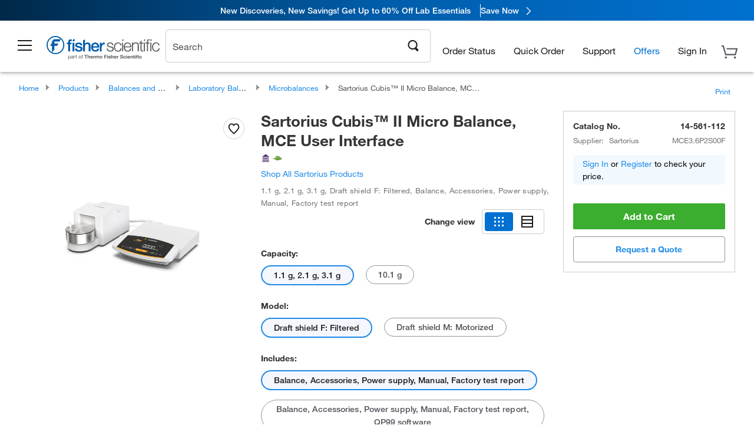

--- FILE ---
content_type: text/html; charset=utf-8
request_url: https://www.fishersci.com/store1/accounts-component/sales-modal
body_size: 3025
content:
<meta name="viewport" content="width=device-width, initial-scale=1.0">
<link rel="stylesheet" href="https://komodo-web-components.s3.us-east-1.amazonaws.com/lite/1.2.0-beta/helper_styles.css">
<link rel="stylesheet" href="https://www.thermofisher.com/designsystem-cdn/resources/fonts/global/style/kmd-fonts.css">
<script>
    window.i18nTranslations = window.i18nTranslations || {};
    window.i18nTranslations['accountsSharedLibraries'] = {"messages":{"firstNameRequired":"Please enter a first name.","lastNameRequired":"Please enter a last name.","emailRequired":"Please enter an email address.","invalidEmail":"Please enter a valid email address.","selectCountry":"Please select a country.","enterAddress":"Please enter an address.","enterCity":"Please enter a city.","selectState":"Please select a state.","enterPostal":"Please enter a postal code.","submissionErrorMessage":"Something went wrong while submitting your request. Please try again later.","invalidUSAddress":"Please enter a valid US street address.","invalidPostal":"Please enter a valid postal code.","companyRequired":"Please enter a company name.","contactTimesRequired":"Please share 2-3 preferred dates and times with brief notes."},"states":{"AL":"Alabama","AK":"Alaska","AR":"Arkansas","AZ":"Arizona","CA":"California","CO":"Colorado","CT":"Connecticut","DC":"D.C.","DE":"Delaware","FL":"Florida","GA":"Georgia","GU":"Guam","HI":"Hawaii","IA":"Iowa","ID":"Idaho","IL":"Illinois","IN":"Indiana","KS":"Kansas","KY":"Kentucky","LA":"Louisiana","MA":"Massachusetts","MD":"Maryland","ME":"Maine","MI":"Michigan","MN":"Minnesota","MO":"Missouri","MS":"Mississippi","MT":"Montana","NC":"North Carolina","ND":"North Dakota","NE":"Nebraska","NH":"New Hampshire","NJ":"New Jersey","NM":"New Mexico","NV":"Nevada","NY":"New York","OH":"Ohio","OK":"Oklahoma","OR":"Oregon","PA":"Pennsylvania","RI":"Rhode Island","SC":"South Carolina","SD":"South Dakota","TN":"Tennessee","TX":"Texas","UT":"Utah","VA":"Virginia","VT":"Vermont","WA":"Washington","WI":"Wisconsin","WV":"West Virginia","WY":"Wyoming"}};
    
    window.t = key => window.i18nTranslations.accountsSharedLibraries[key] || key;
</script>
<link rel="stylesheet" href="/store1/accounts-component/resources/components/sales-modal/sales-modal.css">
  <title>Sales modal</title>

  <div class="sales-mobile-modal">
    <link rel="stylesheet" href="/store1/accounts-component/resources/components/rep-connector/rep-connector.css">
    
    <div class="product-card__rep-connector rep-connector" role="dialog" aria-modal="true" aria-label=Connect With Your Rep>
      <div class="rep-connector__media" aria-hidden="true">
        <img src="/store1/accounts-component/resources/images/question_mark.png" height="24" width="24"/>
      </div>
      <div class="rep-connector__content">
        <div class="rep-connector__label">Need Help?</div>
        <a class="rep-connector__cta" href="#" data-rep-action="openContact" onclick="fishersci.components.SalesModal.openForm()">Connect With Your Rep</a>
      </div>
      <button class="rep-connector__close" type="button" aria-label="Dismiss" onclick="fishersci.components.SalesModal.close()">
          <img src="/store1/accounts-component/resources/images/close.png" height="16" width="16"/>
      </button>
    </div>  </div>
  <core-modal closeicon="true" class="sales-modal" bgclose="true">
    <div id="sales-modal-content-intro">
      <div class="sales-modal__content kmd-d-flex kmd-d-align-center">
        <div class="sales-modal__illustration">
          <img src="/store1/accounts-component/resources/images/fill_form.svg" alt="Expert Help Illustration"
            width="184" height="152" />
        </div>
        <div class="expert_help_desc">
          <h2 class="sales-modal__title">Request a Meeting with Your Sales Rep</h2>
          <p class="sales-modal__desc">Complete the form to schedule time with your Sales Representative.</p>
          <button class="sales-modal__cta" onclick="fishersci.components.SalesModal.openForm()">Connect With Your Rep</button>
        </div>
      </div>
    </div>
    <form method="post"
      name="25-3171-MWU-Get-Expert-Help-Pop-Up-RSD-MF"
      action="https://s839961370.t.eloqua.com/e/f2"
      id="form2352"
      class="elq-form stdForm"
      onsubmit="return fishersci.components.SalesModal.handleSubmit(event)"
      autocomplete="on"
      noValidate
      style="display:none;">
      <!-- Eloqua hidden fields -->
      <input type="hidden" name="elqFormName" value="25-3171-MWU-Get-Expert-Help-Pop-Up-RSD-MF">
      <input type="hidden" name="elqSiteId" value="839961370">
      <input type="hidden" name="elqCampaignId" value="">

      <!-- Step 1 -->
      <div id="sales-modal-form-step1">
        <div class="sales-modal-form-title">
          <h2 class="sales-modal__title">Request a Meeting with Your Sales Rep</h2>
          <p class="sales-modal__desc">Interested in learning more about our products or services? Complete the form below to schedule a meeting with your Sales Representative.</p>
        </div>
        <div class="sales-modal-stepper-container" style="width: 257px;">
          <core-stepviewer class="sales-modal-stepper" steps="2" orientation="horizontal" size="regular" automated="false"></core-stepviewer>
        </div>
        <div class="sales-modal-form-req-indication">
          <span class="kmd-text-weight-500">Required Field</span>
          <span class="sales-modal__required">*</span>
        </div>
        <div class="sales-modal-contact-details">
          <div class="sales-modal-user-full-name">
            <div class="sales-modal__group sales-modal-name-field">
              <label class="sales-modal-form-label" for="firstName">First Name<span class="sales-modal__required">*</span></label>
              <input type="text" id="firstName" name="firstName" maxlength="35" required/>
            </div>
            <div class="sales-modal__group sales-modal-name-field">
              <label class="sales-modal-form-label" for="lastName">Last Name<span class="sales-modal__required">*</span></label>
              <input type="text" id="lastName" name="lastName" maxlength="35" required/>
            </div>
          </div>
          <div class="sales-modal__group">
            <label class="sales-modal-form-label" for="email">Email Address<span class="sales-modal__required">*</span></label>
            <input type="email" id="email" name="emailAddress" autocomplete="email" required/>
          </div>
          <div class="sales-modal__group">
            <label class="sales-modal-form-label" for="companyName">Company<span class="sales-modal__required">*</span></label>
            <input type="text" id="companyName" name="companyname1" maxlength="35" required/>
          </div>
          <div class="sales-modal__group">
            <label class="sales-modal-form-label" for="accountNumber">Account Number <span class="optional-indication">(Optional)</span></label>
            <input type="text" id="accountNumber" maxlength="35" pattern="\d{1,35}" name="accountNumber1" />
          </div>
          <div class="sales-modal__group sales-modal__textarea-group">
            <label class="sales-modal-form-label" for="contactTimes">Let&#x27;s connect! Please share 2-3 dates and times that work best for you, along with a brief note on the topics you&#x27;d like to discuss with your Sales Rep.<span class="sales-modal__required">*</span></label>
            <textarea id="contactTimes" name="contact" maxlength="100" rows="1" required></textarea>
          </div>
        </div>
        <div class="sales-modal__privacy">This site is protected by reCAPTCHA and the Google
          <a href="https://www.thermofisher.com/in/en/home/global/privacy-policy.html" target="_blank">Privacy Policy</a>
          and
          <a href="https://www.fishersci.com/us/en/footer/terms-conditions.html" target="_blank">Terms of Service</a>
          apply.
        </div>

        <button type="button" class="sales-modal__cta sale-modal_next_cta" onclick="fishersci.components.SalesModal.nextStep()">Next</button>
      </div>

      <!-- Step 2 -->
      <div id="sales-modal-form-step2" style="display:none;">
        <div class="sales-modal-form-title">
          <h2 class="sales-modal__title">Request a Meeting with Your Sales Rep</h2>
          <p class="sales-modal__desc">Interested in learning more about our products or services? Complete the form below to schedule a meeting with your Sales Representative.</p>
        </div>
        <div class="sales-modal-stepper-container" id="sales-modal-stepper" style="width: 257px;">
          <core-stepviewer class="sales-modal-stepper" steps="2" orientation="horizontal" size="regular" automated="false"></core-stepviewer>
        </div>
        <div class="kmd-text-weight-500 sales-modal-form-req-indication">
          <span class="sales-modal-form-label">Required Field</span>
          <span class="sales-modal__required">*</span>
        </div>
        <div class="sales-modal__group">
          <label for="country">Country<span class="sales-modal__required">*</span></label>
          <select id="country" name="country1" required>
            <option value="US">United States</option>
          </select>
        </div>
        <div class="sales-modal__group">
          <label for="address">Address<span class="sales-modal__required">*</span></label>
          <input type="text" id="address" name="address1" maxlength="35" autocomplete="address" required/>
        </div>
        <div class="sales-modal__group" id="address2-group" style="display:none;">
          <label for="address2">Apt, Suite, or Other</label>
          <input type="text" id="address2" maxlength="35" name="suite"/>
        </div>
        <a href="#" id="addSuitAddress" onclick="fishersci.components.SalesModal.showAddress2(); return false;">Add Apt. Suite, or Other</a>
        <div class="sales-modal__group kmd-mt-5">
          <label for="city">City<span class="sales-modal__required">*</span></label>
          <input type="text" id="city" name="city" maxlength="35" required/>
        </div>
        <div class="sales-modal-user-full-name">
          <div class="sales-modal__group sales-modal-name-field">
            <label for="state">State<span class="sales-modal__required">*</span></label>
            <select id="state" name="stateProv" required>
              <option value="" disabled selected>Select a state</option>
            </select>
          </div>
          <div class="sales-modal__group sales-modal-name-field">
            <label for="postalCode">ZIP/Postal Code<span class="sales-modal__required">*</span></label>
            <input type="text" id="postalCode" maxlength="35" name="zipPostal" required/>
          </div>
        </div>
        <div class="sales-modal__privacy privacy-second-page">This site is protected by reCAPTCHA and the Google
          <a href="https://www.thermofisher.com/in/en/home/global/privacy-policy.html" target="_blank">Privacy Policy</a>
          and
          <a href="https://www.fishersci.com/us/en/footer/terms-conditions.html" target="_blank">Terms of Service</a>
          apply.
        </div>
        <div class="sales-modal__actions">
          <button type="button" class="sales-modal__cta sale-modal_previous_cta sales-modal__secondary" onclick="fishersci.components.SalesModal.prevStep()">Previous</button>
          <button type="submit" class="sales-modal__cta sale-modal_submit_cta">Submit</button>
        </div>
      </div>
      <div id="sales-modal-form-success">
        <div class="sales-modal-submitted">
          <img src="/store1/accounts-component/resources/images/submitted_form.svg" alt="Form submitted" width="104" height="105" />
          <h1 class="sales-modal__title">Request Successfully Submitted</h1>
          <p class="sales-modal__desc">Thank you for your request. Your form has been successfully submitted.</p>
        </div>
        <button type="button" class="sales-modal__cta sale-modal_form_submitted" onclick="fishersci.components.SalesModal.close()">OK</button>
      </div>
    </form>
  </core-modal>

  <script src="/store1/accounts-component/resources/components/sales-modal/sales-modal-count-logic.js"></script>
  <script src="/store1/accounts-component/resources/components/sales-modal/sales-modal.js"></script>
  <script src="/store1/accounts-component/resources/components/sales-modal/sales-modal-init.js"></script>


--- FILE ---
content_type: text/html; charset=utf-8
request_url: https://www.fishersci.com/store1/product-recommendations?partNumber=14561112&leafNode=90165051
body_size: 2808
content:
<meta http-equiv="X-UA-Compatible" content="IE=9">

<link rel="stylesheet" type="text/css" media="screen" href="/store1/product-recommendations/resources/css/productRecommendations.min.css">


<div class="productRecommendations_template">
    <div id="getme"></div>
    <div id="div_first" class="margintop5 carousel-container carousel-content CVM" data-analytics-carousel="CVM" data-model="CVM" data-impression-tracking="true" data-initialized="false">
    <input type="hidden" value="pricingApp: "></input>
    <input type="hidden" value="commerce-productDetails: "></input>
    <input type="hidden" value="rulesApp: "></input>
    <input type="hidden" value="fishersci-product-recommendations: 61ms"></input>
    <input type="hidden" value="catalogApp: "></input>
    <input type="hidden" value="commerce-catalogRules: "></input>
    <input type="hidden" value="commerce-priceAndAvailability:  "></input>
    <input type="hidden" value="nodeTime: 71ms "></input>
    <input type="hidden" value="#recommendations_carousel_slot0"></input>
    <input type="hidden" value="child"></input>

    <div id="leftbutton" class="lSAction">
        <a class="left carousel-control lS">
            <span class="icon_Chevron_Left font_icon"></span>
        </a>
    </div>
    <div id="rightbutton" class="lSAction">
        <a class="right carousel-control lSNext">
            <span class="icon_Chevron_Right font_icon"></span>
        </a>
    </div>
    <div id="myCarousel">
        <div class="heading-container">
            <h2 class="carousel-heading">
                Customers who viewed this item also viewed
                <span class="font_icon icon_Information_Outline" id="recommendations_disclaimer_icon">
                     <span class="recommendations_disclaimer_message hide">
                         This information does not imply a recommendation or representation of any kind and any action taken upon the information provided is strictly at your own risk. The products shown have not been qualified by Fisher Scientific for any particular purpose, application or use and it is the responsibility of the purchaser to ensure that the performance of the product is suitable for the purchasers specific use or intended application.
                     </span>
                </span>
            </h2>
            <div id="viewing-component" class="img-counter">Viewing <span id="current-img">1</span><span id="last-img">-4</span> of <span id="total"></span></div>
        </div>
        <div>
            <ul id="prod-carousel" class="lightSlider lsGrab lSSlide containcar content-slider" data-total="9">
                    <li class="item product-recommendation-item" id="13100675" data-position="1" data-source-partnumber="14561112">
                        <div class="container-div">
                            <div class="container-img">
                                <a href="/shop/products/fisherbrand-accuspin-micro-17r-microcentrifuge/13100675" data-partnumber="13100675" data-position="1" data-link-type="image" class="linkref" title="Fisherbrand&trade;&nbsp;accuSpin&trade; Micro 17/17R Microcentrifuge"
                                    data-analytics-section="carousel" data-analytics-container="CVM" data-analytics-parent="13100675" data-analytics-text="Product Image|1">
                                    <img src="https://assets.fishersci.com/TFS-Assets/CCG/product-images/11516873_GRP_A (1).JPG-150.jpg" alt="Fisherbrand&trade;&nbsp;accuSpin&trade; Micro 17/17R Microcentrifuge" loading="lazy" class="images"/>
                                </a>
                            </div>
                            <div class="Divider-Line"></div>
                            <div class="info-div">
                                <div class="catalog-container">
                                    <p><span class="catalog">Catalog No. 13-100-675</span></p>
                                </div>
                                <div id="titlediv">
                                    <p class="title">
                                        <a href="/shop/products/fisherbrand-accuspin-micro-17r-microcentrifuge/13100675" data-partnumber="13100675" data-position="1"
                                            data-link-type="link" class="linkref analytics-a" title="Fisherbrand&trade;&nbsp;accuSpin&trade; Micro 17/17R Microcentrifuge"
                                            data-analytics-section="carousel" data-analytics-container="CVM" data-analytics-parent="13100675" data-analytics-text="Fisherbrand&amp;trade;&amp;nbsp;accuSpin&amp;trade; Micro 17/17R Microcentrifuge|1">
                                                Fisherbrand ™  accuSpin ™  Micro 17/17R Microce
                                        </a>
                                    </p>
                                </div>
                                <div class="priceunits">
                                    <span class="price">$2424.65</span>
                                    <span class="units"> / Each</span>
                                </div>
                                <div class="savereg">
                                        <span class="save">Save 25%</span>
                                        <span class="regular">Reg: $3250.00</span>
                                </div>
                                <span class="isSciEd"></span>
                            </div>
                        </div>
                    </li>
                    <li class="item product-recommendation-item" id="01804262" data-position="2" data-source-partnumber="14561112">
                        <div class="container-div">
                            <div class="container-img">
                                <a href="/shop/products/advanced-mr-precision-balance-10/01804262" data-partnumber="01804262" data-position="2" data-link-type="image" class="linkref" title="METTLER TOLEDO&nbsp;Advanced MR Precision Balance"
                                    data-analytics-section="carousel" data-analytics-container="CVM" data-analytics-parent="01804262" data-analytics-text="Product Image|2">
                                    <img src="https://assets.fishersci.com/TFS-Assets/CCG/product-images/MR6002_precision_balance_45degrees_2.jpg-150.jpg" alt="METTLER TOLEDO&nbsp;Advanced MR Precision Balance" loading="lazy" class="images"/>
                                </a>
                            </div>
                            <div class="Divider-Line"></div>
                            <div class="info-div">
                                <div class="catalog-container">
                                    <p><span class="catalog">Catalog No. 01-804-262</span></p>
                                </div>
                                <div id="titlediv">
                                    <p class="title">
                                        <a href="/shop/products/advanced-mr-precision-balance-10/01804262" data-partnumber="01804262" data-position="2"
                                            data-link-type="link" class="linkref analytics-a" title="METTLER TOLEDO&nbsp;Advanced MR Precision Balance"
                                            data-analytics-section="carousel" data-analytics-container="CVM" data-analytics-parent="01804262" data-analytics-text="METTLER TOLEDO&amp;nbsp;Advanced MR Precision Balance|2">
                                                METTLER TOLEDO Advanced MR Precision Balance
                                        </a>
                                    </p>
                                </div>
                                <div class="priceunits">
                                    <span class="price">$5109.20</span>
                                    <span class="units"> / Each</span>
                                </div>
                                <div class="savereg">
                                </div>
                                <span class="isSciEd"></span>
                            </div>
                        </div>
                    </li>
                    <li class="item product-recommendation-item" id="01922400" data-position="3" data-source-partnumber="14561112">
                        <div class="container-div">
                            <div class="container-img">
                                <a href="/shop/products/scout-spx-portable-balances/01922400" data-partnumber="01922400" data-position="3" data-link-type="image" class="linkref" title="OHAUS&trade;&nbsp;Scout&trade; SPx Portable Balances"
                                    data-analytics-section="carousel" data-analytics-container="CVM" data-analytics-parent="01922400" data-analytics-text="Product Image|3">
                                    <img src="https://assets.fishersci.com/TFS-Assets/CCG/product-images/F295514~p.eps-150.jpg" alt="OHAUS&trade;&nbsp;Scout&trade; SPx Portable Balances" loading="lazy" class="images"/>
                                </a>
                            </div>
                            <div class="Divider-Line"></div>
                            <div class="info-div">
                                <div class="catalog-container">
                                    <p><span class="catalog">Catalog No. 01922400</span></p>
                                </div>
                                <div id="titlediv">
                                    <p class="title">
                                        <a href="/shop/products/scout-spx-portable-balances/01922400" data-partnumber="01922400" data-position="3"
                                            data-link-type="link" class="linkref analytics-a" title="OHAUS&trade;&nbsp;Scout&trade; SPx Portable Balances"
                                            data-analytics-section="carousel" data-analytics-container="CVM" data-analytics-parent="01922400" data-analytics-text="OHAUS&amp;trade;&amp;nbsp;Scout&amp;trade; SPx Portable Balances|3">
                                                OHAUS ™  Scout ™  SPx Portable Balances
                                        </a>
                                    </p>
                                </div>
                                <div class="priceunits">
                                    <span class="price">$954.00</span>
                                    <span class="units"> / Each</span>
                                </div>
                                <div class="savereg">
                                </div>
                                <span class="isSciEd"></span>
                            </div>
                        </div>
                    </li>
                    <li class="item product-recommendation-item" id="01804204" data-position="4" data-source-partnumber="14561112">
                        <div class="container-div">
                            <div class="container-img">
                                <a href="/shop/products/standard-la-precision-balance-4/01804204" data-partnumber="01804204" data-position="4" data-link-type="image" class="linkref" title="METTLER TOLEDO&nbsp;Standard LA Precision Balance"
                                    data-analytics-section="carousel" data-analytics-container="CVM" data-analytics-parent="01804204" data-analytics-text="Product Image|4">
                                    <img src="https://assets.fishersci.com/TFS-Assets/CCG/Mettler-Toledo/product-images/LA4002E_precision_balance_45degrees.jpg-150.jpg" alt="METTLER TOLEDO&nbsp;Standard LA Precision Balance" loading="lazy" class="images"/>
                                </a>
                            </div>
                            <div class="Divider-Line"></div>
                            <div class="info-div">
                                <div class="catalog-container">
                                    <p><span class="catalog">Catalog No. 01-804-204</span></p>
                                </div>
                                <div id="titlediv">
                                    <p class="title">
                                        <a href="/shop/products/standard-la-precision-balance-4/01804204" data-partnumber="01804204" data-position="4"
                                            data-link-type="link" class="linkref analytics-a" title="METTLER TOLEDO&nbsp;Standard LA Precision Balance"
                                            data-analytics-section="carousel" data-analytics-container="CVM" data-analytics-parent="01804204" data-analytics-text="METTLER TOLEDO&amp;nbsp;Standard LA Precision Balance|4">
                                                METTLER TOLEDO Standard LA Precision Balance
                                        </a>
                                    </p>
                                </div>
                                <div class="priceunits">
                                    <span class="price">$1563.50</span>
                                    <span class="units"> / Each</span>
                                </div>
                                <div class="savereg">
                                </div>
                                <span class="isSciEd"></span>
                            </div>
                        </div>
                    </li>
                    <li class="item product-recommendation-item" id="09320300" data-position="5" data-source-partnumber="14561112">
                        <div class="container-div">
                            <div class="container-img">
                                <a href="/shop/products/mettler-toledo-printer-accessories/09320300" data-partnumber="09320300" data-position="5" data-link-type="image" class="linkref" title="Mettler Toledo&trade;&nbsp;Self-Adhesive Paper Rolls for Mettler Toledo Balance Printers"
                                    data-analytics-section="carousel" data-analytics-container="CVM" data-analytics-parent="09320300" data-analytics-text="Product Image|5">
                                    <img src="https://assets.fishersci.com/TFS-Assets/CCG/product-images/10095511_GRP_A.JPG-150.jpg" alt="Mettler Toledo&trade;&nbsp;Self-Adhesive Paper Rolls for Mettler Toledo Balance Printers" loading="lazy" class="images"/>
                                </a>
                            </div>
                            <div class="Divider-Line"></div>
                            <div class="info-div">
                                <div class="catalog-container">
                                    <p><span class="catalog">Catalog No. 09-320-300</span></p>
                                </div>
                                <div id="titlediv">
                                    <p class="title">
                                        <a href="/shop/products/mettler-toledo-printer-accessories/09320300" data-partnumber="09320300" data-position="5"
                                            data-link-type="link" class="linkref analytics-a" title="Mettler Toledo&trade;&nbsp;Self-Adhesive Paper Rolls for Mettler Toledo Balance Printers"
                                            data-analytics-section="carousel" data-analytics-container="CVM" data-analytics-parent="09320300" data-analytics-text="Mettler Toledo&amp;trade;&amp;nbsp;Self-Adhesive Paper Rolls for Mettler Toledo Balance Printers|5">
                                                Mettler Toledo ™  Self-Adhesive Paper Rolls for
                                        </a>
                                    </p>
                                </div>
                                <div class="priceunits">
                                    <span class="price">$55.12</span>
                                    <span class="units"> / Pack of 3</span>
                                </div>
                                <div class="savereg">
                                </div>
                                <span class="isSciEd"></span>
                            </div>
                        </div>
                    </li>
                    <li class="item product-recommendation-item" id="0191078" data-position="6" data-source-partnumber="14561112">
                        <div class="container-div">
                            <div class="container-img">
                                <a href="/shop/products/mettler-toledo-balance-printer-accessories-printer-paper-1/0191078" data-partnumber="0191078" data-position="6" data-link-type="image" class="linkref" title="Mettler Toledo&trade;&nbsp;Balance Printer Accessories: Printer Paper"
                                    data-analytics-section="carousel" data-analytics-container="CVM" data-analytics-parent="0191078" data-analytics-text="Product Image|6">
                                    <img src="https://assets.fishersci.com/TFS-Assets/CCG/product-images/72456-Mettler-Toledo.jpg-150.jpg" alt="Mettler Toledo&trade;&nbsp;Balance Printer Accessories: Printer Paper" loading="lazy" class="images"/>
                                </a>
                            </div>
                            <div class="Divider-Line"></div>
                            <div class="info-div">
                                <div class="catalog-container">
                                    <p><span class="catalog">Catalog No. 01-910-78</span></p>
                                </div>
                                <div id="titlediv">
                                    <p class="title">
                                        <a href="/shop/products/mettler-toledo-balance-printer-accessories-printer-paper-1/0191078" data-partnumber="0191078" data-position="6"
                                            data-link-type="link" class="linkref analytics-a" title="Mettler Toledo&trade;&nbsp;Balance Printer Accessories: Printer Paper"
                                            data-analytics-section="carousel" data-analytics-container="CVM" data-analytics-parent="0191078" data-analytics-text="Mettler Toledo&amp;trade;&amp;nbsp;Balance Printer Accessories: Printer Paper|6">
                                                Mettler Toledo ™  Balance Printer Accessories: 
                                        </a>
                                    </p>
                                </div>
                                <div class="priceunits">
                                    <span class="price">$117.13</span>
                                    <span class="units"> / Pack of 5</span>
                                </div>
                                <div class="savereg">
                                </div>
                                <span class="isSciEd"></span>
                            </div>
                        </div>
                    </li>
                    <li class="item product-recommendation-item" id="01914322" data-position="7" data-source-partnumber="14561112">
                        <div class="container-div">
                            <div class="container-img">
                                <a href="/shop/products/excellence-xpr-microbalance/01914322" data-partnumber="01914322" data-position="7" data-link-type="image" class="linkref" title="METTLER TOLEDO&trade;&nbsp;Excellence XPR MicroBalance"
                                    data-analytics-section="carousel" data-analytics-container="CVM" data-analytics-parent="01914322" data-analytics-text="Product Image|7">
                                    <img src="https://assets.fishersci.com/TFS-Assets/CCG/product-images/F303365_p.eps-150.jpg" alt="METTLER TOLEDO&trade;&nbsp;Excellence XPR MicroBalance" loading="lazy" class="images"/>
                                </a>
                            </div>
                            <div class="Divider-Line"></div>
                            <div class="info-div">
                                <div class="catalog-container">
                                    <p><span class="catalog">Catalog No. 01-914-322</span></p>
                                </div>
                                <div id="titlediv">
                                    <p class="title">
                                        <a href="/shop/products/excellence-xpr-microbalance/01914322" data-partnumber="01914322" data-position="7"
                                            data-link-type="link" class="linkref analytics-a" title="METTLER TOLEDO&trade;&nbsp;Excellence XPR MicroBalance"
                                            data-analytics-section="carousel" data-analytics-container="CVM" data-analytics-parent="01914322" data-analytics-text="METTLER TOLEDO&amp;trade;&amp;nbsp;Excellence XPR MicroBalance|7">
                                                METTLER TOLEDO ™  Excellence XPR MicroBalance
                                        </a>
                                    </p>
                                </div>
                                <div class="priceunits">
                                    <span class="price">$60314.00</span>
                                    <span class="units"> / Each</span>
                                </div>
                                <div class="savereg">
                                </div>
                                <span class="isSciEd"></span>
                            </div>
                        </div>
                    </li>
                    <li class="item product-recommendation-item" id="01914320" data-position="8" data-source-partnumber="14561112">
                        <div class="container-div">
                            <div class="container-img">
                                <a href="/shop/products/xpr-microbalances/01914320" data-partnumber="01914320" data-position="8" data-link-type="image" class="linkref" title="METTLER TOLEDO&trade;&nbsp;Excellence XPR Ultra MicroBalance"
                                    data-analytics-section="carousel" data-analytics-container="CVM" data-analytics-parent="01914320" data-analytics-text="Product Image|8">
                                    <img src="https://assets.fishersci.com/TFS-Assets/CCG/product-images/F303365_p.eps-150.jpg" alt="METTLER TOLEDO&trade;&nbsp;Excellence XPR Ultra MicroBalance" loading="lazy" class="images"/>
                                </a>
                            </div>
                            <div class="Divider-Line"></div>
                            <div class="info-div">
                                <div class="catalog-container">
                                    <p><span class="catalog">Catalog No. 01-914-320</span></p>
                                </div>
                                <div id="titlediv">
                                    <p class="title">
                                        <a href="/shop/products/xpr-microbalances/01914320" data-partnumber="01914320" data-position="8"
                                            data-link-type="link" class="linkref analytics-a" title="METTLER TOLEDO&trade;&nbsp;Excellence XPR Ultra MicroBalance"
                                            data-analytics-section="carousel" data-analytics-container="CVM" data-analytics-parent="01914320" data-analytics-text="METTLER TOLEDO&amp;trade;&amp;nbsp;Excellence XPR Ultra MicroBalance|8">
                                                METTLER TOLEDO ™  Excellence XPR Ultra MicroBal
                                        </a>
                                    </p>
                                </div>
                                <div class="priceunits">
                                    <span class="price">$74200.00</span>
                                    <span class="units"> / Each</span>
                                </div>
                                <div class="savereg">
                                </div>
                                <span class="isSciEd"></span>
                            </div>
                        </div>
                    </li>
                    <li class="item product-recommendation-item" id="14560018" data-position="9" data-source-partnumber="14561112">
                        <div class="container-div">
                            <div class="container-img">
                                <a href="/shop/products/sartorius-secura-semi-micro-balances/14560018" data-partnumber="14560018" data-position="9" data-link-type="image" class="linkref" title="Sartorius&nbsp;Secura&trade; Semi-Micro Balances"
                                    data-analytics-section="carousel" data-analytics-container="CVM" data-analytics-parent="14560018" data-analytics-text="Product Image|9">
                                    <img src="https://assets.fishersci.com/TFS-Assets/CCG/product-images/F304856_p.eps-150.jpg" alt="Sartorius&nbsp;Secura&trade; Semi-Micro Balances" loading="lazy" class="images"/>
                                </a>
                            </div>
                            <div class="Divider-Line"></div>
                            <div class="info-div">
                                <div class="catalog-container">
                                    <p><span class="catalog">Catalog No. 14-560-018</span></p>
                                </div>
                                <div id="titlediv">
                                    <p class="title">
                                        <a href="/shop/products/sartorius-secura-semi-micro-balances/14560018" data-partnumber="14560018" data-position="9"
                                            data-link-type="link" class="linkref analytics-a" title="Sartorius&nbsp;Secura&trade; Semi-Micro Balances"
                                            data-analytics-section="carousel" data-analytics-container="CVM" data-analytics-parent="14560018" data-analytics-text="Sartorius&amp;nbsp;Secura&amp;trade; Semi-Micro Balances|9">
                                                Sartorius Secura ™  Semi-Micro Balances
                                        </a>
                                    </p>
                                </div>
                                <div class="priceunits">
                                    <span class="price">$12570.00</span>
                                    <span class="units"> / Each</span>
                                </div>
                                <div class="savereg">
                                </div>
                                <span class="isSciEd"></span>
                            </div>
                        </div>
                    </li>
            </ul>
        </div>
    </div>
    <div class="clear"></div>

</div>


    <script type="text/javascript">
        if(document.getElementById("recommendations-script") == null) {
            let s = document.createElement('script');
            s.setAttribute('src', "/store1/product-recommendations/resources/js/productRecommendations.min.js");
            s.setAttribute('id', "recommendations-script");
            document.body.appendChild(s);
        } else {
            let carouselContainers = document.getElementsByClassName("carousel-content");
            for(let i = 0; i < carouselContainers.length; i++) {
                if(this.carouselContainers[i].dataset.initialized == "false") {
                    let Carousel = CarouselInit(this.carouselContainers[i]);
                    Carousel.start();
                }
            }
            initRecsCart()
        }
    </script>
</div>


--- FILE ---
content_type: application/javascript; charset=UTF-8
request_url: https://www.fishersci.com/global-ui/resources/analytics.min.js?320e91a
body_size: 16399
content:
"use strict";function _slicedToArray(t,e){return _arrayWithHoles(t)||_iterableToArrayLimit(t,e)||_unsupportedIterableToArray(t,e)||_nonIterableRest()}function _nonIterableRest(){throw new TypeError("Invalid attempt to destructure non-iterable instance.\nIn order to be iterable, non-array objects must have a [Symbol.iterator]() method.")}function _unsupportedIterableToArray(t,e){if(t){if("string"==typeof t)return _arrayLikeToArray(t,e);var a={}.toString.call(t).slice(8,-1);return"Object"===a&&t.constructor&&(a=t.constructor.name),"Map"===a||"Set"===a?Array.from(t):"Arguments"===a||/^(?:Ui|I)nt(?:8|16|32)(?:Clamped)?Array$/.test(a)?_arrayLikeToArray(t,e):void 0}}function _arrayLikeToArray(t,e){(null==e||e>t.length)&&(e=t.length);for(var a=0,i=Array(e);a<e;a++)i[a]=t[a];return i}function _iterableToArrayLimit(t,e){var a=null==t?null:"undefined"!=typeof Symbol&&t[Symbol.iterator]||t["@@iterator"];if(null!=a){var i,r,n,o,s=[],c=!0,l=!1;try{if(n=(a=a.call(t)).next,0===e){if(Object(a)!==a)return;c=!1}else for(;!(c=(i=n.call(a)).done)&&(s.push(i.value),s.length!==e);c=!0);}catch(t){l=!0,r=t}finally{try{if(!c&&null!=a["return"]&&(o=a["return"](),Object(o)!==o))return}finally{if(l)throw r}}return s}}function _arrayWithHoles(t){if(Array.isArray(t))return t}function _typeof(t){"@babel/helpers - typeof";return(_typeof="function"==typeof Symbol&&"symbol"==typeof Symbol.iterator?function(t){return typeof t}:function(t){return t&&"function"==typeof Symbol&&t.constructor===Symbol&&t!==Symbol.prototype?"symbol":typeof t})(t)}window.fisherAnalytics={timestamp:"2026-01-21T01:05:45.695Z",backendLoggingEnabled:-1===document.location.host.indexOf("www"),localStorageLoggingKey:"fisherAnalyticsLogging",version:"1.0.0",urlPatterns:["/addToCartService","/addMultipleToCartService","/cart/shippingandtax","/cart/updatecart","/cart/deleteitem","/saveforlater/movetocart","/saveforlater/save","/quotes/api/cart/add","/accountdropdown","/profiles/current","/store1/mylist/service/createList","/store1/mylist/service/addtolist/createlist/items/NEW_MYLIST","/store1/mylist/service/addtolist/items/","/store1/mylist/service/item/","/store1/mylist/service/listItems/","/store1/mylist/service/importItems/","/store1/mylist/service/share/","/claim","/shop/jsoncartlet","/shop/additemstocart","/users/service/loadcartdetails","/cart/service/minifiedcart","/signin.html","/global-ui/login","/shop/login/login","/store1/cart/generatewebquote/","/store1/quotes/api/quote/new"],urlConfig:{"/shop/jsoncartlet":{method:["window.fisherAnalytics.cart.processCA"],responseText:'"langId":null'},"/shop/additemstocart":{method:["window.fisherAnalytics.cart.processCAFindingMethod"],responseText:'"wasAdded":true'},"/addToCartService":{method:["window.fisherAnalytics.cart.process"],responseText:"wasAdded"},"/addMultipleToCartService":{method:["window.fisherAnalytics.cart.process"],responseText:'"wasAdded":true'},"/cart/shippingandtax":{method:["window.fisherAnalytics.cart.process"],responseText:"wasAdded"},"/cart/updatecart":{method:["window.fisherAnalytics.cart.process"],responseText:"wasAdded",updateItem:!0},"/cart/deleteitem":{method:["window.fisherAnalytics.cart.process"],responseText:"wasAdded",deleteItem:!0},"/saveforlater/movetocart":{method:["window.fisherAnalytics.cart.process"],responseText:'"wasAdded":true',moveToCart:!0},"/saveforlater/save":{method:["window.fisherAnalytics.cart.process"],responseText:"wasAdded",saveForLater:!0},"/quotes/api/cart/add":{method:["window.fisherAnalytics.cart.process"],responseText:'"wasAdded":true'},"/cart/service/minifiedcart":{method:["window.fisherAnalytics.cart.process"],responseText:"wasAdded"},"/users/service/loadcartdetails":{method:["window.fisherAnalytics.cart.callMinifiedCart"],responseText:'"statusCode":200'},"/accountdropdown":{method:["window.fisherAnalytics.users.process"],responseText:"var accountDropdown",options:{useLegacy:!1}},"/profiles/current":{method:["window.fisherAnalytics.users.process"],responseText:'"userType":',options:{useLegacy:!0}},"/store1/mylist/service/createList":{method:["window.fisherAnalytics.myList.processCreateListFromMyListPage"],responseText:"CREATE_LIST_SUCCESS",notes:"This is for creating a potentially empty list from the My Lists page"},"/store1/mylist/service/addtolist/createlist/items/NEW_MYLIST":{method:["window.fisherAnalytics.myList.processCreateList"],responseText:"CREATE_LIST_SUCCESS",notes:"This is for creating a new list when adding an item to a new list from a product, search etc"},"/store1/mylist/service/addtolist/items/":{method:["window.fisherAnalytics.myList.processAddToList"],responseText:""},"/store1/mylist/service/item/":{method:["window.fisherAnalytics.myList.processRemoveItemFromList"],responseText:"DELETE_ITEM_SUCCESS"},"/store1/mylist/service/listItems/":{method:["window.fisherAnalytics.myList.processBulkUploadToList"],responseText:'"listId"'},"/store1/mylist/service/importItems/":{method:["window.fisherAnalytics.myList.setBulkUploadListFlag"],responseText:'"IMPORT_SKU_SUCCESS"'},"/store1/mylist/service/share/":{method:["window.fisherAnalytics.myList.processAcceptShareList"],responseText:"List successfully shared"},"/claim":{method:["window.fisherAnalytics.myList.processAcceptShareList"],responseText:"isOriginalOwner"},"/signin.html":{method:["window.fisherAnalytics.users.loginInitiated"],responseText:"loginOverlayContent"},"/global-ui/login":{method:["window.fisherAnalytics.users.loginInitiated"],responseText:"loginOverlayContent"},"/shop/login/login":{method:["window.fisherAnalytics.users.login","window.fisherAnalytics.cart.callLegacyCartlet"],responseText:"loginSuccess",pauseExecution:1e3},"/store1/cart/generatewebquote/":{method:["window.fisherAnalytics.quotes.processGenerateWebQuote"],quoteType:"Instant",responseText:'"quoteNumber":'},"/store1/quotes/api/quote/new":{method:["window.fisherAnalytics.quotes.processRequestWebQuote"],responseText:'"quoteNumber":'}}},window.fisherAnalytics.utils={version:"1.0.0",enableLogging:function(t){"boolean"==typeof t&&t?localStorage.setItem(window.fisherAnalytics.localStorageLoggingKey,"true"):localStorage.removeItem(window.fisherAnalytics.localStorageLoggingKey)},log:function(t){if(localStorage.getItem(window.fisherAnalytics.localStorageLoggingKey)&&"object"===_typeof(t)&&null!==t)try{t=JSON.stringify(t,null,2)}catch(e){t=String(t)}env.customAnalyticsLoggingEnabled&&this.sendLogToBackend(t)},sendLogToBackend:function(t){var e=navigator.userAgent,a="ANALYTICS LOGGING: ".concat(t," | Browser: ").concat(e);"function"==typeof window.utils.clientLogging&&window.utils.clientLogging(a)},cleanAndConvertToFloat:function(t){return t?parseFloat(t.replace(/[^0-9.]/g,"")):0},getPageName:function(){return window.digitalData&&window.digitalData.page&&window.digitalData.page.name?window.digitalData.page.name:""},getPageURL:function(){return window.digitalData&&window.digitalData.page&&window.digitalData.page.url?window.digitalData.page.url:""},resolveFunctionPath:function(t,e){if("string"==typeof t){e=e||window;for(var a=t.split("."),i=0;i<a.length;i++)e=e[a[i]];return e}},parseQueryString:function(t){var e;try{e=JSON.parse(t)}catch(i){window.fisherAnalytics.utils.log("issue with parseQueryString() in utils "+i),e={};var a=t.split("&");a.forEach(function(t){for(var a=t.split("=").map(decodeURIComponent),i=_slicedToArray(a,2),r=i[0],n=i[1],o=r.match(/[^[\]]+/g),s=e;o.length>1;){var c=o.shift();s[c]||(s[c]=isNaN(o[0])?{}:[]),s=s[c]}"addToCartFrom"===o[0]?s[o[0]]=n.replace(/\+/g," "):s[o[0]]=n})}return e},addEvents:function(t,e,a){if(!t||!t.hasAttribute("data-event-added")){var i=a[e].eventName||"click",r=a[e].eventType||"click",n=a[e].listenerCallback||function(){},o=a[e].callBackArgs;if("string"==typeof n&&(n=window.fisherAnalytics.utils.resolveFunctionPath(n)),!t.hasAttribute("data-event-added")){var s=function(t){Array.isArray(n)?n.forEach(function(e){"function"==typeof e&&e(t,o)}):"function"==typeof n&&n(t,o)};t.addEventListener(r,s),t.setAttribute("data-event-added","true"),t.setAttribute("data-event-name",i),t.setAttribute("data-selector",e),a[e].useTargetClassname&&t.setAttribute("data-use-target-classname",a[e].useTargetClassname)}}},addAnalyticsAttributes:function(t,e,a){var i,r="Shopping Cart",n="Saved for Later",o=a[e].text||"Add to List",s=a[e].additionalAttributes||{};t&&t instanceof Element&&(i=a[e].siteSection||"",r=a[e].container||"",n=a[e].parent||"",a[e].useElementText&&(o=t.querySelector(a[e].elementTextSelector)?t.querySelector(a[e].elementTextSelector).textContent.replace(/\s*\(.*$/,""):t.textContent.replace(/\s*\(.*$/,"")),a[e].parentSameAsText&&(n=o),"function"==typeof r&&(r=r()),a[e].emptyContainer&&(r=""),"function"==typeof o&&(o=o()),t.setAttribute("data-analytics-section",i),t.setAttribute("data-analytics-container",r),t.setAttribute("data-analytics-parent",n),t.setAttribute("data-analytics-text",o),s&&"object"===_typeof(s)&&Object.keys(s).forEach(function(e){s[e]!==undefined&&null!==s[e]&&t.setAttribute(e,s[e])}))},initModules:function(t,e){t.forEach(function(t){if(e[t]&&Array.isArray(e[t].urlPattern)){var a=e[t].urlPattern;if(a.length>0){for(var i=!1,r=0;r<a.length;r++)if(window.location.href.indexOf(a[r])>0){i=!0;break}if(!i)return}}document.querySelectorAll("".concat(t)).forEach(function(a){if((!a.hasAttribute("data-processed")||e[t].allowReprocess)&&e[t]){var i=a;if(e[t].useParent&&e[t].parentSelector){var r=a.closest(e[t].parentSelector);r&&(i=r)}e[t].method.forEach(function(a){"function"==typeof a&&a(i,t,e)}),a.setAttribute("data-processed","true")}})})}},window.fisherAnalytics.users={version:"1.0.0",process:function(t,e,a){var i;if(-1!==e.responseText.indexOf(a.responseText))try{window.accountDropdown&&!a.options.useLegacy?i=window.accountDropdown:(i=JSON.parse(e.responseText),a.options.useLegacy&&sessionStorage.setItem("fisherUserDetails",e.responseText)),i&&200===e.status&&(window.digitalDataManager.fishersci.setUser(window.accountDropdown.userDetails),window.accountDropdown&&window.accountDropdown.userDetails&&sessionStorage.setItem("fisherUserDetails",JSON.stringify(window.accountDropdown.userDetails))),document.dispatchEvent(new CustomEvent("userDetailsAvailable",{detail:{userDetails:window.accountDropdown.userDetails}}))}catch(r){window.fisherAnalytics.utils.log("issue with users data global ui intercept: "+r)}},loginInitiated:function(t,e,a){document.dispatchEvent(new CustomEvent("loginInitiate"))},login:function(t,e,a){var i;if(-1!==e.responseText.indexOf('"loginSuccess":true')){if(document.dispatchEvent(new CustomEvent("loginSuccessful")),a.pauseExecution)return new Promise(function(t){setTimeout(function(){t()},a.pauseExecution)})}else-1!==e.responseText.indexOf('"errorMessage":')&&(i=JSON.parse(e.responseText),document.dispatchEvent(new CustomEvent("loginError",{detail:{errorDescription:i.errorMessage}})))}},function(){function t(t){try{return new URL(t,window.location.origin).origin===window.location.origin}catch(e){return window.fisherAnalytics.utils.log("issue with isSameOrigin() in xhr-override "+e),!1}}function e(t){return n.some(function(e){return-1!==t.indexOf(e)})}function a(){var a=new r,n=a.open;a.open=function(t,e){this._url=e,n.apply(this,arguments)};var o=a.send;return a.send=function(a){this._body=a,this._currentPattern=null,this.addEventListener("readystatechange",function(){4===this.readyState&&t(this._url)&&!e(this._url)&&i(this._url,this._body,this)});try{o.apply(this,arguments)}catch(r){window.fisherAnalytics.utils.log("issue with newXHR() in xhr-override "+r)}},a}function i(t,e,a){var i=[],r=null,n=null;window.fisherAnalytics.urlPatterns.some(function(e){return-1!==t.indexOf(e)&&(r=e,!0)})&&(n=window.fisherAnalytics.urlConfig[r],Array.isArray(n.method)&&n.method.forEach(function(t){var e=window.fisherAnalytics.utils.resolveFunctionPath(t);"function"==typeof e&&i.push(e)}),i.forEach(function(t){"function"==typeof t&&n&&t(e,a,n)}),n&&n.pauseExecution&&setTimeout(function(){},n.pauseExecution))}var r=window.XMLHttpRequest,n=["/event/offer","/catalog/search/api/signal","/us/en/catalog/service/typeahead/suggestion","/global-ui/client-log","/global-ui/force-majeure/","/global-ui/content/navigation/","granite/csrf/token.json","/shop/validatezipcode","etc.clientlibs","/store1/users/service/get-switch-accounts-template","/event/offer/load"];window.XMLHttpRequest=a;var o=window.fetch;window.fetch=function(a,r){var n="string"==typeof a?a:a&&a.url?a.url:"",s=r&&r.body?r.body:undefined;return o.apply(this,arguments).then(function(a){var r=a.clone(),o=a.status;return r.text().then(function(r){var c={responseText:r,status:o};return t(n)&&!e(n)&&i(n,s,c),a},function(r){window.fisherAnalytics.utils.log("Error reading fetch response text: "+r);var c={responseText:"",status:o};return t(n)&&!e(n)&&i(n,s,c),a})})}}(),window.fisherAnalytics=window.fisherAnalytics||{},window.fisherAnalytics.myListObserver=function(){function t(){clearTimeout(y),y=setTimeout(function(){window.fisherAnalytics.utils.initModules(v,A)},100)}function e(t,e){var a,i="Shopping Cart",r="Saved for Later",n=A[e].text||"Add to List",o=A[e].additionalAttributes||{};t&&t instanceof Element&&(a=A[e].siteSection||u(),i=A[e].container||p(),r=A[e].parent||m(),A[e].useElementText&&(n=t.querySelector(A[e].elementTextSelector)?t.querySelector(A[e].elementTextSelector).textContent.replace(/\s*\(.*$/,""):t.textContent.replace(/\s*\(.*$/,"")),A[e].parentSameAsText&&(r=n),"function"==typeof i&&(i=i()),A[e].emptyContainer&&(i=""),"function"==typeof n&&(n=n()),t.setAttribute("data-analytics-section",a),t.setAttribute("data-analytics-container",i),t.setAttribute("data-analytics-parent",r),t.setAttribute("data-analytics-text",n),o&&"object"===_typeof(o)&&Object.keys(o).forEach(function(e){o[e]!==undefined&&null!==o[e]&&t.setAttribute(e,o[e])}))}function a(t){var e=t.currentTarget,a=e.dataset.useTargetClassname||null,i=e.dataset.eventName,r="undefined"!=typeof partNumbers?partNumbers[0]:[],n=env.userIsPunchOut?"punchout":"regular item";if(a&&!t.target.classList.contains(a))return null;0===r.length&&void 0!==h&&(r.partNumber=h),document.dispatchEvent(new CustomEvent(i,{productSKU:r.partNumber,productType:n}))}function i(t){var e=t.currentTarget,a=e.dataset.useTargetClassname||null,i=e.dataset.eventName,r=env.temporaryDetails||{};if(a&&!t.target.classList.contains(a))return null;document.dispatchEvent(new CustomEvent(i,r))}function r(t){var e,a=t?t.currentTarget:null;"My List"===digitalData.page.type?a&&a.getAttribute("data-iteminlist")?e=a.textContent:document.querySelector(".myListHeaderTitle")&&(e=document.querySelector(".myListHeaderTitle").textContent):a&&(e=a.textContent.replace(/\s*\(.*$/,"").replace(/\s+/g,"")),env.temporaryDetails&&env.temporaryDetails.detail&&(env.temporaryDetails.detail.list?env.temporaryDetails.detail.list.name=e:env.temporaryDetails.detail.list={name:e})}function n(t){var e=arguments.length>1&&arguments[1]!==undefined?arguments[1]:"img",a=new Set,i=t.querySelectorAll(e);return Array.from(i).forEach(function(t){t.src&&t.src.includes("glyph")&&t.alt&&a.add(t.alt.toLowerCase())}),Array.from(a)}function o(t){try{var e,a,i,r,o,s,c,l,d,u,p,m,f="",y=document.querySelectorAll(".search_result_item").length>0,h=!1,w=document.querySelectorAll(".cart-ui-product-table").length>0,v="My List"===digitalData.page.type,g=!1,A=location.pathname.indexOf("/store1/orders/details/")>-1,b=(location.pathname.indexOf("/store1/orders?"),t.currentTarget),C=[],T=0,S=!1,L=b.dataset.useTargetClassname||null,I={};if("undefined"==typeof env){delete(window.env||{}).temporaryDetails}if(digitalData.page&&digitalData.page.type&&(h=digitalData.page.type.indexOf("Product:Family")>-1),!(y||h||w||v||A)){var D=Object.keys(digitalData.products.primary);return void(D[0].length>0&&(env.temporaryDetails={detail:{products:[{discount:digitalData.products.primary[D].discount,familyId:digitalData.products.primary[D].familyId,name:digitalData.products.primary[D].name,price:digitalData.products.primary[D].price,sku:digitalData.products.primary[D].sku,variation:digitalData.products.primary[D].variation,type:digitalData.page.type,badges:digitalData.products.primary[D].badges,glyphs:digitalData.products.primary[D].glyphs}]}}))}if(A){if(!(e=b&&b.closest?b.closest("#reorderItemModal"):null))return null;if(e.querySelector(".partNumber")&&(i=e.querySelector(".partNumber").textContent.replace(/[^a-zA-Z0-9-]/g,"")),e.querySelector(".partTitle")&&(r=e.querySelector(".partTitle").textContent),(c=e.querySelector(".priceDiv"))&&(S=c.querySelector('input[type="radio"]'))&&c.querySelector('input[name="uom_select"]:checked')){d=priceDiv.textContent;var E=d.match(/\$\d+\.\d{2}/);E&&E.length>0&&(T=parseFloat(E[0].textContent.replace(/[^\d.-]/g,"")));var x=c.querySelectorAll('input[name="uom_select"]'),N=-1;x.forEach(function(t,e){t.checked&&(N=e)});var q=priceDivText.split("\n").map(function(t){return t.trim()}).filter(function(t){return t}),k=q[2*N+1],_=k.match(/\/ .+/);o=_?_[0]:null}s={detail:{products:[{discount:"",familyId:i,name:r,price:T,sku:i,variation:o,type:digitalData.page.type,badges:[],glyphs:C}]}},env.temporaryDetails=s}if(y){if(e=b&&b.closest?b.parentNode.closest(".search_result_item.displayToggleControlled"):null,L&&!t.target.classList.contains(L))return null;if(!e)return null;I=e.querySelector(".qvBodyWrapper"),a="p-"+e.getAttribute("data-familyid"),i=b.closest("div").getAttribute("data-partnumber"),r=e.querySelector(".result_title a").textContent,C=n(I||e),T=0,I.querySelectorAll("[type=radio]:checked").length>0?(T=parseFloat(I.querySelectorAll("[type=radio]:checked")[0].closest(".uom-container").querySelector(".qvui_gds_qv_itemPrice").textContent.replace(/[^\d.-]/g,"")),o=I.querySelectorAll("[type=radio]:checked")[0].closest(".uom-container").querySelector(".qvui_gds_qv_displayUnitString").textContent):I.querySelectorAll(".qvui_gds_qv_itemPrice")[0]&&(T=parseFloat(I.querySelectorAll(".qvui_gds_qv_itemPrice")[0].textContent.replace(/[^\d.-]/g,"")),o=I.querySelector(".uom-container").querySelector(".qvui_gds_qv_displayUnitString ").textContent),s={detail:{products:[{discount:"",familyId:a,name:r,price:T,sku:i,variation:o,type:digitalData.page.type,badges:[],glyphs:C}]}},env.temporaryDetails=s}if(h){if(e=b.closest("tbody"),L&&!t.target.classList.contains(L))return null;a=document.querySelector("#familyPart").value,i=e.getAttribute("data-row-partnumber");var O=e.querySelector(".manufacturer_name"),F=document.querySelector("#qa_product_description");f=!O&&F?F.textContent||"No Product Title Found":F?F.textContent||"No Product Title Found":"No Product Title Found",C=n(e),T=0,e.querySelectorAll("[type=radio]:checked").length>0?(T=parseFloat(e.querySelectorAll("[type=radio]:checked")[0].closest(".product_add_to_cart").querySelector(".click_uom_sec").querySelector("[data-pirce-uom]").textContent.replace(/[^\d.-]/g,"")),o=e.querySelectorAll("[type=radio]:checked")[0].getAttribute("data-uom-value")):e.querySelectorAll(".qvui_gds_qv_itemPrice")[0]&&(T=parseFloat(e.querySelectorAll(".qvui_gds_qv_itemPrice")[0].textContent.replace(/[^\d.-]/g,"")),o="PK"),s={detail:{products:[{discount:"",familyId:a,name:f.replace(/\s+/g," ").replace(/^\s+|\s+$/g,""),price:T,sku:i,variation:o,type:digitalData.page.type,badges:[],glyphs:C}]}},env.temporaryDetails=s}if(w){if(!(e=b&&b.closest?b.closest(".cart-ui-product-table"):null))return null;o=e.querySelector(".display-unit-string-display.secondary-text").textContent,i=b.getAttribute("data-partnumber");var M=b.getAttribute("data-shortdesc");C=n(e),T=parseFloat(e.querySelector(".price-display.primary-text").textContent.replace(/[^\d.-]/g,"")),s={detail:{products:[{discount:"",familyId:i,name:M,price:T,sku:i,variation:o,type:digitalData.page.type,badges:[],glyphs:C}]}},env.temporaryDetails=s}if(v){if(e=b&&b.closest?b.closest(".itemRowDiv"):null,b.hasAttribute("data-common-label")&&"Top Purchases"===b.getAttribute("data-common-label")&&(e=b&&b.closest?b.closest('[id^="item-"]'):null,g=!0),b.hasAttribute("data-common-label")&&"Favorites"===b.getAttribute("data-common-label")&&(e=b&&b.closest?b.closest(".itemRowDiv"):null,!0),!e)return null;if(c=e.querySelector(".uomPrice"),d="0.00",S=!1,c){if(S=c.querySelector('input[type="radio"]'),l=c.querySelector("div").querySelector("span"),l&&(d=l.textContent),S){c=e.querySelector(".itemUomDiv"),g&&(c=e.querySelector(".itemUom"));var P=c.querySelector('.p-radiobutton-checked input[type="radio"]:checked');P&&(u=c.querySelector('label[for="'.concat(P.id,'"]')))&&(p=g?u.querySelector("span"):u.querySelector("p"))&&(d=p.textContent)}m=c.querySelectorAll(".pDisplayUnitString"),m&&m.length>0&&(o=m[m.length-1].textContent)}i=g?e.getAttribute("id").replace("item-",""):e.firstChild.getAttribute("id").replace("item-","");var R=e.querySelector(".itemTitle").textContent;C=n(e),T=d?parseFloat(d.replace(/[^\d.-]/g,"")):0,s={detail:{products:[{discount:"",familyId:i,name:R,price:T,sku:i,variation:o,type:digitalData.page.type,badges:[],glyphs:C}]}},env.temporaryDetails=s}}catch(t){window.fisherAnalytics.utils.log("Issue with setDetails() in mylist-observer: "+t)}}function s(t,e){var a=t.currentTarget.closest('[id^="item-"]');a&&(h=a.getAttribute("id").split("-")[1])}function c(t){"function"==typeof window.digitalDataManager.setPageName&&window.digitalDataManager.setPageName("My Lists:"+t.currentTarget.textContent.replace(/\s*\(.*$/,""))}function l(){var t,e=document.querySelectorAll("#myListAppTabsId li");if(e){for(var a=0;a<e.length;a++){var i=e[a];if(i.classList.contains("p-highlight")){t=i.querySelector("a span").textContent.replace(/\s*\(.*$/,"");break}}return t}}function d(){w=l()}function u(){for(var t=0;t<g.length;t++){var e=g[t];if(document.location.href.indexOf(e)>0)return b[e].siteSection}try{return window.digitalData.page.type}catch(a){window.fisherAnalytics.utils.log("issue with getSiteSection() in mylist-observer: "+a)}}function p(){for(var t=0;t<g.length;t++){var e=g[t];if(document.location.href.indexOf(e)>0)return b[e].container}try{return window.digitalData.page.type}catch(a){window.fisherAnalytics.utils.log("issue with getContainer() in mylist-observer "+a)}}function m(){for(var t=0;t<g.length;t++){var e=g[t];if(document.location.href.indexOf(e)>0)return b[e].parent}try{return window.digitalData.page.type}catch(a){window.fisherAnalytics.utils.log("issue with getParent() in mylist-observer "+a)}}function f(t,e){var a=0,i=null,r=null,n=null;return function(){for(var o=Date.now(),s=e-(o-a),c=arguments.length,l=new Array(c),d=0;d<c;d++)l[d]=arguments[d];r=l,n=this,s<=0?(i&&(clearTimeout(i),i=null),a=o,t.apply(n,r),r=n=null):i||(i=setTimeout(function(){a=Date.now(),t.apply(n,r),r=n=null,i=null},s))}}var y,h,w,v=[".js-ut-add-to-list",".pdp_family_my_list","#SKUHighlightContainer .add_to_list_pdp>a",".add-to-hotlist-main span",".mylist_dropdown_li_item",".btnQuickFavorite","#tabCreateList span","#tabAddToList span",".mylist_overlay_create_list_button",".divFavoritesWrapper .addCommentRemoveItemFavorite span:first-child",".divFavoritesWrapper .addCommentRemoveItem span:last-child",'[aria-label="Remove"]',"#myListAppTabsId li a span","#createListModalId a.p-tabview-nav-link .p-tabview-title","#createListModalId .inline_button_list button span",".headerButtonsContainer a p","#shareListModalId .p-button-label","#shareListModalButton span",".top-purchases .addCommentRemoveItem.addCommentRemoveItemFavorite span",".divContentClass .addCommentRemoveItem span:last-child",".directoryWrapper p.titleToLeft",'[id^="favorite-item-"]',"#reorder_modal_add_to_list",".headerItem.addItemToListButton"],g=["/store1/cart/","/browse/","/catalog/search/","/catalog/featured/","/special-offers-and-programs/","/store1/mylist","/shop/products/","/store1/orders"],A={".js-ut-add-to-list":{method:[window.fisherAnalytics.utils.addEvents],eventName:"addToListOpened",eventType:"click",listenerCallback:[o]},"#reorder_modal_add_to_list":{method:[window.fisherAnalytics.utils.addEvents],eventName:"addToListOpened",eventType:"click",listenerCallback:[o]},".headerItem.addItemToListButton":{method:[window.fisherAnalytics.utils.addEvents],eventName:"addToListOpened",eventType:"click",listenerCallback:[o]},".pdp_family_my_list":{method:[window.fisherAnalytics.utils.addEvents],eventName:"addToListOpened",eventType:"click",listenerCallback:[o]},"#SKUHighlightContainer .add_to_list_pdp>a":{method:[window.fisherAnalytics.utils.addEvents],eventName:"addToListOpened",eventType:"click",listenerCallback:[o]},".add-to-hotlist-main span":{method:[window.fisherAnalytics.utils.addEvents],eventName:"addToListOpened",eventType:"click",listenerCallback:[o]},".mylist_dropdown_li_item":{description:"Dropdown items in Add to List modal, will be used to get list name",method:[window.fisherAnalytics.utils.addEvents],parent:"Add to List",text:"List Selected",eventName:"addToList",eventType:"click",listenerCallback:[r]},".btnQuickFavorite":{method:[window.fisherAnalytics.utils.addEvents],parent:"Add to List",text:"Quick Add to Favorites List",eventName:"addToFavorites",eventType:"click",listenerCallback:i},'[id^="favorite-item-"]':{method:[window.fisherAnalytics.utils.addEvents],parent:"Add to Favorites",text:"Add to Favorites Icon",eventName:"addToFavorites",eventType:"click",useTargetClassname:"fav-empty-heart",listenerCallback:[o,i]},"#tabAddToList span":{method:[e],parent:"Add to List",text:"Add to List"},"#tabCreateList span":{method:[e],parent:"Create New List",text:"Create New List"},".mylist_overlay_create_list_button":{method:[window.fisherAnalytics.utils.addEvents],parent:"Add to List",text:"Create List",eventName:"createNewList",eventType:"click"},".divFavoritesWrapper .addCommentRemoveItemFavorite span:first-child":{method:[window.fisherAnalytics.utils.addEvents,e],container:"Favorites",parent:"Product",additionalAttributes:{"data-common-label":"Favorites"},text:"Add to List",eventType:"click",listenerCallback:[o]},".divFavoritesWrapper .addCommentRemoveItem span:last-child":{method:[e,window.fisherAnalytics.utils.addEvents,d],container:l,parent:"Product",text:"Remove",eventName:"removeLink",eventType:"click",listenerCallback:s},'[aria-label="Remove"]':{method:[e],description:"Remove button from modal",container:"Favorites",parent:"Product",text:"Remove Item"},"#myListAppTabsId li a span":{method:[e,window.fisherAnalytics.utils.addEvents],description:"Main tabs on My List page",emptyContainer:!0,parent:"List Tab",useElementText:!0,eventName:"myListTabClick",eventType:"click",listenerCallback:[c]},"#createListModalId a.p-tabview-nav-link .p-tabview-title":{method:[e],description:"Create list modal buttons",container:l,useElementText:!0,parent:"Create List",elementTextSelector:null},"#createListModalId .inline_button_list button span":{method:[e],description:"Create list button in modal",container:l,useElementText:!0,parent:"Create List",elementTextSelector:null},"#shareListModalId .p-button-label":{method:[e],description:"Accept buttons in modal",container:l,useElementText:!0,parent:"Share with Others",elementTextSelector:null},".headerButtonsContainer a p":{method:[e],description:"Create / Accept Buttons ",container:l,useElementText:!0,parentSameAsText:!0,elementTextSelector:null},"#shareListModalButton span":{method:[e],description:"Share List Button",container:l,parent:"Share with Others",text:"Share with Others"},".top-purchases .addCommentRemoveItem.addCommentRemoveItemFavorite span":{method:[e,window.fisherAnalytics.utils.addEvents],description:"Add to List links for Top Purchase",container:l,additionalAttributes:{"data-common-label":"Top Purchases"},parent:"Product",text:"Add to List",eventName:"addToListOpened",eventType:"click",listenerCallback:[o]},".divContentClass .addCommentRemoveItem span:last-child":{method:[window.fisherAnalytics.utils.addEvents,d],description:"Remove links for Personal and Company sections",container:l,parent:"Product",text:"Remove",eventName:"removeItemFromList",eventType:"click",listenerCallback:[o,r]},".directoryWrapper p.titleToLeft":{method:[e],section:"My List",container:l,parent:"Select List",useElementText:!0}},b={"/store1/cart/":{siteSection:"Checkout",container:"Shopping Cart",parent:"Saved for Later"},"/catalog/search/":{siteSection:"Search",container:"Pricing and Availability",parent:"Search Results"},"/catalog/featured/":{siteSection:"Featured",container:"Pricing and Availability",parent:"Catalog Featured Results"},"/browse/":{siteSection:"Browse",container:"Pricing and Availability",parent:"Browse Results"},"/special-offers-and-programs/":{siteSection:"Special Offers and Programs",container:"Pricing and Availability",parent:"Qualifying Products"},"/store1/mylist":{siteSection:"My List",container:"My List"},"/shop/products/":{siteSection:"PDP",container:digitalData.page.type},"/store1/orders":{siteSection:"Order Status",container:"Order Details"},"/store1/orders/details/":{siteSection:"Order Status",container:"Reorder Modal"}};return{debounceInit:t,addAnalyticsAttributes:e,dispatchListEvent:a,getPartNumber:s,getActiveTabName:l,setTabName:d,getSiteSection:u,getContainer:p,getParent:m,urlPatterns:g,setDetails:o,setListName:r,selectorsToWatch:v,selectorsConfig:A,throttle:f}}();var targetNode=document.body,observerOptions={childList:!0,subtree:!0},myListObserver=window.fisherAnalytics.myListObserver,shouldRun=myListObserver.urlPatterns.some(function(t){return window.location.pathname.includes(t)}),runInit=function(){return window.fisherAnalytics.utils.initModules(myListObserver.selectorsToWatch,myListObserver.selectorsConfig)},observer=new MutationObserver(function(){return throttledRun()}),throttledRun=myListObserver.throttle(function(){observer.disconnect();try{runInit()}finally{setTimeout(function(){return observer.observe(targetNode,observerOptions)},150)}},300);shouldRun&&(observer.observe(targetNode,observerOptions),runInit()),window.fisherAnalytics.myList={version:"1.0.0",process:function(t,e,a){if(-1!==e.responseText.indexOf(a.responseText))try{window.fisherAnalytics.utils.log("XHR request to specific create list URL with specific response detected!",a.responseText),200===e.status?document.dispatchEvent(new CustomEvent("newListbulkUploadSucess",{})):document.dispatchEvent(new CustomEvent("newListbulkUploadError",{error:e.message}))}catch(i){window.fisherAnalytics.utils.log("issue with My List data global ui intercept: "+i)}},processAddToList:function(t,e,a){var i=e._url;if(-1!==e.responseText.indexOf(a.responseText))try{if(window.fisherAnalytics.utils.log("XHR request to specific add to list URL with specific response detected!",a.responseText),200===e.status||204===e.status){var r=i.split("/"),n=r.findIndex(function(t){return"items"===t})+1,o=r[n];env.temporaryDetails&&env.temporaryDetails.detail&&(env.temporaryDetails.detail.list?env.temporaryDetails.detail.list.id=o:env.temporaryDetails.detail.list={id:o},document.dispatchEvent(new CustomEvent("addToList",env.temporaryDetails)))}else document.dispatchEvent(new CustomEvent("addToListError",{error:e.message}))}catch(s){window.fisherAnalytics.utils.log("issue with My List data global ui intercept: "+s)}},processCreateList:function(t,e,a){var i,r;if(-1!==e.responseText.indexOf(a.responseText))try{window.fisherAnalytics.utils.log("XHR request to specific create list URL with specific response detected!",a.responseText);var n="createNewList";200!==e.status&&204!==e.status||(204===e.status&&(n="addToList"),i=JSON.parse(t),r=JSON.parse(e.responseText),env.temporaryDetails&&env.temporaryDetails.detail&&(env.temporaryDetails.detail.list={name:i.form.listTitle,id:r.attr[0].listId},document.dispatchEvent(new CustomEvent(n,env.temporaryDetails))))}catch(o){window.fisherAnalytics.utils.log("issue with My List data global ui intercept: "+o)}},processCreateListFromMyListPage:function(t,e,a){var i,r;if(-1!==e.responseText.indexOf(a.responseText))try{window.fisherAnalytics.utils.log("XHR request to specific create empty list URL with specific response detected!",a.responseText),200===e.status&&(i=JSON.parse(t),r=JSON.parse(e.responseText),
env.temporaryDetails=env.temporaryDetails||{},env.temporaryDetails.detail=env.temporaryDetails.detail||{},delete env.latestListId,delete env.temporaryDetails.detail.products,delete env.creatingNewListFromMyListPage,env.temporaryDetails.detail.list={name:i.title,id:r.attr[0].listId},env.latestListId=r.attr[0].listId||null,env.creatingNewListFromMyListPage=!0)}catch(n){window.fisherAnalytics.utils.log("issue with My List data global ui intercept: "+n)}},processRemoveItemFromList:function(t,e,a){var i=e._url;if(-1!==e.responseText.indexOf(a.responseText)){try{if(window.fisherAnalytics.utils.log("XHR request to specific add to list URL with specific response detected!",a.responseText),200===e.status||204===e.status){var r=i.split("/"),n=r.findIndex(function(t){return"list"===t})+1,o=r[n];env.temporaryDetails&&env.temporaryDetails.detail&&(env.temporaryDetails.detail.list?env.temporaryDetails.detail.list.id=o:env.temporaryDetails.detail.list={id:o},document.dispatchEvent(new CustomEvent("removeItemFromList",env.temporaryDetails)))}else document.dispatchEvent(new CustomEvent("removeItemFromListError",{error:e.message}))}catch(s){window.fisherAnalytics.utils.log("issue with My List data global ui intercept: "+s)}delete env.temporaryDetails}},setBulkUploadListFlag:function(t,e,a){env.isBulkUploadList=!0},processBulkUploadToList:function(t,e,a){if(env.isBulkUploadList){delete env.isBulkUploadList;var i,r=(e._url,function(t){env.temporaryDetails.detail.products=t.content.map(function(t){return{discount:"",familyId:t.catalogNumber,name:t.productTitleNoGlyphs,price:parseFloat(t.uoms?t.uoms[0].price.replace(/[^\d.-]/g,""):0),sku:t.catalogNumber,variation:t.uoms?t.uoms[0].displayUnitString:"",type:digitalData.page.type,badges:t.badgesList,glyphs:[]}})});-1!==e.responseText.indexOf(a.responseText)&&(env.temporaryDetails=env.temporaryDetails||{},i=JSON.parse(e.responseText)||{},env.creatingNewListFromMyListPage?(env.latestListId&&i.listId&&i.listId===env.latestListId&&i.content&&i.content.length>0&&(env.temporaryDetails.detail=env.temporaryDetails.detail||{},r(i)),document.dispatchEvent(new CustomEvent("createNewList",env.temporaryDetails)),delete env.latestListId,delete env.creatingNewListFromMyListPage):env.temporaryDetails&&(env.temporaryDetails.detail=env.temporaryDetails.detail||{},r(i),env.temporaryDetails.detail.list?(env.temporaryDetails.detail.list.id=i.listId,window.fisherAnalytics.myListObserver.setListName()):(window.fisherAnalytics.myListObserver.setListName(),env.temporaryDetails.detail.list={id:i.listId}),document.dispatchEvent(new CustomEvent("addToList",env.temporaryDetails))))}},processAcceptShareList:function(t,e,a){var i,r,n=e._url,o="shareList";if(env.temporaryDetails=env.temporaryDetails||{},env.temporaryDetails.detail=env.temporaryDetails.detail||{},-1!==e.responseText.indexOf(a.responseText)){try{if(window.fisherAnalytics.utils.log("XHR request to specific share list URL with specific response detected!",a.responseText),200===e.status||201===e.status){if(r=JSON.parse(e.responseText),window.fisherAnalytics.myListObserver.setListName(),200===e.status){var s=n.split("/");i=s[s.findIndex(function(t){return"share"===t})+1]}201===e.status&&(o="acceptList",i=r.listId),env.temporaryDetails.detail.list?env.temporaryDetails.detail.list.id=i:env.temporaryDetails.detail.list={id:i},document.dispatchEvent(new CustomEvent(o,env.temporaryDetails))}else document.dispatchEvent(new CustomEvent("shareListError",{error:e.message}))}catch(c){window.fisherAnalytics.utils.log("issue with My List data global ui intercept: "+c)}delete env.temporaryDetails}},setPageTabName:function(){var t=window.fisherAnalytics.myListObserver.getActiveTabName();window.digitalDataManager.setPageName("My Lists:"+t)}},window.fisherAnalytics.cart={version:"1.0.0",init:function(){$.cookie("CART_ID")||localStorage.getItem("CART_ID")?this.retrieveAndSetCartDataWithLimit(20):"US"===LocalePath.getCountry()&&localStorage.removeItem("cartDetails"),sessionStorage.getItem("callMinifiedCart")&&this.callMinifiedCart()},cartEmptyEvent:function(){if(window.digitalData&&window.digitalData.cart){var t=window.digitalData.cart,e={cartId:t.id||"",subTotal:t.subtotal||0,products:[]};t.products&&(e.products=Object.values(t.products).map(function(t){return{name:t.name,sku:t.sku,price:t.price,quantity:t.quantity,variation:t.variation,discount:""}}));var a=new CustomEvent("cartEmpty",{detail:{cartPayload:e}});document.dispatchEvent(a)}delete window.digitalData.cart,localStorage.removeItem("cartDetails"),localStorage.removeItem("cartFindingMethod")},dispatchEnhancedCartAdd:function(t,e,a){try{if(!t)return;var i={cartId:t.cartId||"",subTotal:t.subTotal?window.fisherAnalytics.utils.cleanAndConvertToFloat(t.subTotal):t.cartSummary&&t.cartSummary.cartSubTotal?window.fisherAnalytics.utils.cleanAndConvertToFloat(t.cartSummary.cartSubTotal):0,products:[]};e.itemList&&e.itemList.length>0&&e.itemList.forEach(function(t){var r=!1;(r="Forget Something"===e.addToCartFrom||"carousel:ALTM"===e.addToCartFrom?a.find(function(e){return e.partNumber===t.partNumber.replace(/-/g,"")&&"CS"!==e.variation}):a.find(function(e){return e.partNumber===t.partNumber.replace(/-/g,"")&&e.variation===t.uom}))&&i.products.push({name:r.productTitleNoGlyphs,sku:r.partNumber,price:r.price,quantity:t.quantity,variation:r.variation,discount:""})});var r=new CustomEvent("cartAdd",{detail:{cartPayload:i}});document.dispatchEvent(r)}catch(n){window.fisherAnalytics.utils.log("Error in dispatchEnhancedCartAdd: "+n)}},dispatchCartRemove:function(t,e){try{if(!t||!e)return;var a={cartId:t.cartId||"",subTotal:t.cartSummary&&t.cartSummary.cartSubTotal?window.fisherAnalytics.utils.cleanAndConvertToFloat(t.cartSummary.cartSubTotal):0,products:[]};if(window.digitalData&&window.digitalData.cart&&window.digitalData.cart.products){var i=e.map(function(t){return t.partNumber+"_"+t.variation});Object.entries(window.digitalData.cart.products).forEach(function(t){var e=_slicedToArray(t,2),r=e[0],n=e[1];i.includes(r)||a.products.push({name:n.name,sku:n.sku,price:n.price,quantity:n.quantity,variation:n.variation,discount:""})})}var r=new CustomEvent("cartRemove",{detail:{cartPayload:a}});document.dispatchEvent(r)}catch(n){window.fisherAnalytics.utils.log("Error in dispatchCartRemove: "+n)}},process:function(t,e,a){if(-1!==e.responseText.indexOf(a.responseText)){var i=JSON.parse(e.responseText);if(i&&200===e.status)try{if(i.cartEmpty&&!a.saveForLater)window.fisherAnalytics.cart.cartEmptyEvent();else if(!i.wasAdded&&t&&t.indexOf("Forget+Something")>-1)window.fisherAnalytics.cart.processErrors(i);else{var r=i&&i.cartId?i.cartId:"",n=i.cartletItemsForAnalytics,o=i.cartSummary,s=window.fisherAnalytics.cart.extractCartTotals(i,n,o),c=s.cartSubTotal,l=s.cartTotal,d=s.costBreakdown;a.deleteItem&&(i.deleteItem=!0),a.updateItem&&(i.updateItem=!0),a.moveToCart&&(i.moveToCart=!0);var u=window.fisherAnalytics.cart.populateLineItemsAndSendEvents(t,i);window.digitalData&&r&&(window.digitalDataManager.setCart(r,c,l,d),window.digitalDataManager.removeCartItems(),u.forEach(function(t){window.digitalDataManager.setCartItem(t.lineItemID,t.partNumber,t.variation,t.productTitleNoGlyphs,t.price,t.quantity,t.findingMethod)}),window.fisherAnalytics.cart.saveCartDetailsToLocalStorage(r,c,l,d,u))}}catch(p){window.fisherAnalytics.utils.log("issue with new data layer from global ui intercept (US): "+p)}}else window.fisherAnalytics.utils.log("no response from XHR request interceptor")},extractCartTotals:function(t,e,a){var i=0,r=0,n={shippingCharges:{},taxes:{}};if(e&&(i=t.subTotal?window.fisherAnalytics.utils.cleanAndConvertToFloat(t.subTotal):0,r=t.orderTotal?window.fisherAnalytics.utils.cleanAndConvertToFloat(t.orderTotal):0),a){i=a.cartSubTotal?window.fisherAnalytics.utils.cleanAndConvertToFloat(a.cartSubTotal):0,r=a.orderTotal?window.fisherAnalytics.utils.cleanAndConvertToFloat(a.orderTotal):0;var o=a.shippingAndTax;o&&(o.shippingCharges&&o.shippingCharges.forEach(function(t){n.shippingCharges[t.description]=window.fisherAnalytics.utils.cleanAndConvertToFloat(t.chargeAmount)}),o.taxes&&o.taxes.forEach(function(t){n.taxes[t.description]=window.fisherAnalytics.utils.cleanAndConvertToFloat(t.amount)}))}return{cartSubTotal:i,cartTotal:r,costBreakdown:n}},processErrors:function(t){if(t)try{t.productsNotFoundQuickAdd?document.dispatchEvent(new CustomEvent("trackError",{detail:{errorCategory:"Forgot Something",errorDescription:"SKU not valid: "+t.productsNotFoundQuickAdd}})):t.unavailableItems&&Object.keys(t.unavailableItems).forEach(function(e){var a=t.unavailableItems[e];a.itemCore&&a.itemCore.partNumber&&document.dispatchEvent(new CustomEvent("trackError",{detail:{errorCategory:"Forgot Something",errorDescription:"SKU Out of Stock: "+a.itemCore.partNumber}}))})}catch(e){window.fisherAnalytics.utils.log("issue with processErrors on data layer from global ui intercept (US): "+e)}},processCA:function(t,e,a){if(window.fisherAnalytics.utils.log("Process CA cartlet test"),-1!==e.responseText.indexOf(a.responseText)&&env.programmaticCartletClick){var i=JSON.parse(e.responseText);if(i&&200===e.status){window.fisherAnalytics.utils.log("Process CA data 200");try{var r=window.fisherAnalytics.cart.getLegacyCartId(),n=i.cartTotal||0,o={},s=window.fisherAnalytics.cart.populateLineItemsCA(i),c=s.cartSubTotal||0;if(window.digitalData){window.digitalDataManager.setCart(r,c,n,o);var l,d;if(s.length>0&&(l=s[s.length-1],d=window.digitalData.cart&&window.digitalData.cart.products&&window.digitalData.cart.products[l.lineItemID]||!1),window.digitalDataManager.removeCartItems(),s.forEach(function(t){window.digitalDataManager.setCartItem(t.lineItemID,t.partNumber,t.variation,t.productTitleNoGlyphs,t.price,t.quantity,t.findingMethod)}),window.fisherAnalytics.cart.saveCartDetailsToLocalStorage(r,c,n,o,s),l){var u={cartId:r||"",subTotal:c||0,products:[{name:l.productTitleNoGlyphs,sku:l.partNumber,price:l.price,quantity:l.quantity,variation:l.variation,discount:""}]},p=new CustomEvent("cartAdd",{detail:{cartPayload:u}});d||document.dispatchEvent(p)}}}catch(m){window.fisherAnalytics.utils.log("issue with new data layer from global ui intercept (Canada): "+m)}}}},processCAFindingMethod:function(t,e,a){if(window.fisherAnalytics.utils.log("Process CA finding method test"),-1!==e.responseText.indexOf(a.responseText)){if(JSON.parse(e.responseText)&&200===e.status){window.fisherAnalytics.utils.log("Process CA data 200");try{var i=window.fisherAnalytics.cart.getLegacyCartId();window.digitalDataManager.setCart(i,"",0,{});var r="",n="";if("string"==typeof t){var o=window.fisherAnalytics.cart.parseLegacyAddToCartForm(t);r=o.addToCartFrom||"",n=o.catalogNumber||"",window.digitalDataManager.setCartItem(n,n,"","",0,0,r)}delete window.digitalData.cart.products[n]}catch(s){window.fisherAnalytics.utils.log("issue with new data layer from global ui intercept (Canada finding method): "+s)}}}},getLegacyCartId:function(){return localStorage.getItem("CART_ID")?localStorage.getItem("CART_ID"):window.utils&&window.utils.getCookie("gsessionId")?(window.fisherAnalytics.cart.setCACartId(window.utils.getCookie("gsessionId")+"-"+Date.now().toString().slice(-5)),localStorage.getItem("CART_ID")):Date.now()},setCACartId:function(t){localStorage.setItem("CART_ID",t)},deleteCartId:function(){localStorage.removeItem("CART_ID"),localStorage.removeItem("cartFindingMethod")},deleteFindingMethod:function(){localStorage.removeItem("cartFindingMethod")},callLegacyCartlet:function(){var t=new XMLHttpRequest,e=Date.now(),a="/shop/jsoncartlet?nocache=".concat(e);t.open("GET",a,!0),t.onreadystatechange=function(){4===t.readyState&&t.status},t.send()},mergeLegacyCartChangeRecordsByCatNo:function(){function t(t){if(!t)return{};try{var e=JSON.parse(t);return e&&"object"===_typeof(e)&&!Array.isArray(e)?e:{}}catch(a){return window.console&&console.warn,{}}}function e(t){return null==t?"":String(t).replace(/^\s+|\s+$/g,"").toLowerCase()}function a(t){var e={};for(var a in t)if(t.hasOwnProperty(a)){var i=t[a];if("string"==typeof i)try{e[a]=JSON.parse(i)}catch(r){e[a]=i}else e[a]=i}return e}function i(t,a){var i=e(a),r={};for(var n in t)if(t.hasOwnProperty(n)){var o=t[n];if("string"==typeof o)try{o=JSON.parse(o)}catch(c){}if(o&&"object"===_typeof(o)&&!Array.isArray(o)){var s=e(o.action);s===i&&(r[n]=o)}}return r}function r(t,e){for(var a in e)e.hasOwnProperty(a)&&(t[a]=e[a]);return t}function n(t){var e={};for(var a in t)if(t.hasOwnProperty(a)){var i=t[a];if(i&&"object"===_typeof(i)){var r=i.catNo||"_unknown";e[r]||(e[r]=[]),e[r].push(i)}}return e}function o(t){var e={};for(var a in t)if(t.hasOwnProperty(a)){for(var i=t[a],r={},n=0;n<i.length;n++){var o=i[n];for(var s in o)o.hasOwnProperty(s)&&(r[s]=o[s])}e[a]=r}return e}var s=t(sessionStorage.getItem("cartUpdates")),c=t(localStorage.getItem("cartUpdates")),l=t(sessionStorage.getItem("cartUnitUpdate")),d=t(localStorage.getItem("cartUnitUpdate")),u=r(r({},c),s),p=r(r({},d),l);u=a(u),p=a(p);var m=i(u,"add"),f=i(u,"remove"),y=i(p,"add"),h=i(p,"remove"),w=r(r({},m),y),v=r(r({},f),h);return{addsByCatNo:o(n(w)),removesByCatNo:o(n(v)),timestamp:(new Date).toISOString()}},clearUpdateStorageLegacyCart:function(){sessionStorage.removeItem("cartUpdates"),sessionStorage.removeItem("cartUnitUpdate")},processUpdateLegacyCartEvents:function(){var t,e=window.fisherAnalytics.cart.mergeLegacyCartChangeRecordsByCatNo(),a=e.addsByCatNo,i=e.removesByCatNo,r=[],n=[],o={cartId:window.fisherAnalytics.cart.getLegacyCartId(),subTotal:digitalData.cart.subtotal||0};for(var s in a)if(a.hasOwnProperty(s)){var c=a[s];t=digitalData.cart.products?digitalData.cart.products[s]:null,t&&(c.name=t.name,c.price=t.price,c.qty=c.newQty?c.newQty:c.quantity,c.variation=c.newUnit?c.newUnit:t.variation),r.push({findingMethod:"cartUpdate",name:c.name||"",id:c.catNo||"",price:c.price||0,quantity:c.qty||0,variation:c.variation||"",discount:""})}if(r.length>0){o.products=r;var l=new CustomEvent("cartAdd",{detail:{cartPayload:o}});document.dispatchEvent(l)}for(var d in i)if(i.hasOwnProperty(d)){t=digitalData.cart.products?digitalData.cart.products[d]:null;var u=i[d];t&&(u.name=t.name,u.qty=u.oldQty?u.oldQty:u.quantity,u.variation=u.oldUnit?u.oldUnit:t.variation),n.push({findingMethod:"cartUpdate",name:u.name||"",id:u.catNo||"",price:u.price||0,quantity:u.qty||0,variation:u.variation||"",discount:""})}if(n.length>0){o.products=n;var p=new CustomEvent("cartRemove",{detail:{cartPayload:o}});document.dispatchEvent(p)}window.fisherAnalytics.cart.clearUpdateStorageLegacyCart()},processUpdateLegacyCart:function(t){function e(t){sessionStorage.setItem("cartUpdates",JSON.stringify(t))}var a=t&&t.target?t.target:null;window._baselineQtyByName=window._baselineQtyByName||new Map;var i=a&&a.getAttribute?a.getAttribute("name")||"":"";if(i){var r=function(t){var e=t.closest("tr");if(!e)return null;var a=e.querySelector('[name^="catno"]');return a?(a.textContent||a.value||"").trim()||null:null}(a),n=function(t){var e=("string"==typeof t.value?t.value:t.textContent)||"",a=e.trim();if(""===a)return null;var i=Number(a);return Number.isFinite(i)?i:null}(a),o=function(t){if(!t)return null;var e=t.closest?t.closest("tr"):null;if(!e)return null;var a=e.querySelector('[name^="price"], .price, [data-price]');if(!a){var i=e.textContent||"",r=i.match(/\$\s*([\d,]+(?:\.\d+)?)/);if(r&&r[1]){var n=parseFloat(r[1].replace(/,/g,""));return isNaN(n)?null:parseFloat(n.toFixed(2))}return null}var o=(a.textContent||a.value||"").trim(),s=o.match(/\$\s*([\d,]+(?:\.\d+)?)/);if(s&&s[1]){var c=parseFloat(s[1].replace(/,/g,""));if(!isNaN(c))return parseFloat(c.toFixed(2))}return null}(a);if(null!==n){if(!window._baselineQtyByName.has(i)){var s=null;if("defaultValue"in a){var c=(a.defaultValue||"").trim();""!==c&&Number.isFinite(Number(c))&&(s=Number(c))}if(null===s){var l=(a.getAttribute("value")||"").trim();""!==l&&Number.isFinite(Number(l))&&(s=Number(l))}if(null===s){var d=(a.textContent||"").trim();""!==d&&Number.isFinite(Number(d))&&(s=Number(d))}null===s&&(s=n),window._baselineQtyByName.set(i,s)}var u=window._baselineQtyByName.get(i),p=function(){try{var t=sessionStorage.getItem("cartUpdates"),e=t?JSON.parse(t):{};return e&&"object"===_typeof(e)&&!Array.isArray(e)?e:{}}catch(t){return{}}}();if(n===u)return void(p[i]&&(delete p[i],e(p)));var m=n>u?"add":"remove";p[i]={timestamp:(new Date).toISOString(),name:i,catNo:r,oldQty:u,newQty:n,action:m,price:o},e(p)}}},processUpdateUnitLegacyCart:function(t){function e(t){sessionStorage.setItem("cartUnitUpdate",JSON.stringify(t))}function a(t,e){return t+"|"+e}var i=t&&t.target?t.target:null;if(window._baselineUnitByName=window._baselineUnitByName||new Map,i&&i.name){var r=i.name,n=function(t){var e=t.closest("tr");if(!e)return null;var a=e.querySelector('[name^="catno"]');return a?(a.textContent||a.value||"").trim()||null:null}(i),o=function(t){var e=t.closest("tr");if(!e)return null;var a=e.querySelector('[name^="quantity"]');if(!a)return null;var i=a.value||a.textContent||"0",r=parseFloat(i);return isNaN(r)?0:r}(i),s=function(t){if(!t)return null;var e=null;if(t.closest&&(e=t.closest("label")),!e){var a=t.id||"";a&&(e=document.querySelector('label[for="'+a+'"]'))}if(!e)return null;var i=e.textContent||"",r=i.match(/\$\s*([\d,]+(?:\.\d+)?)/);if(r&&r[1]){var n=parseFloat(r[1].replace(/,/g,""));if(!isNaN(n))return parseFloat(n.toFixed(2))}return null}(i),c=Array.prototype.slice.call(document.querySelectorAll('input[type="radio"][name="'+r+'"]'));if(c.length){var l=c.find(function(t){return t.checked}),d=l?l.value:null;if(null!=d){if(!window._baselineUnitByName.has(r)){var u=null,p=c.find(function(t){return t.defaultChecked});p&&(u=p.value),null==u&&(u=d),window._baselineUnitByName.set(r,u)}var m=window._baselineUnitByName.get(r),f=function(){try{var t=sessionStorage.getItem("cartUnitUpdate"),e=t?JSON.parse(t):{};return e&&"object"===_typeof(e)&&!Array.isArray(e)?e:{}}catch(t){return{}}}();if(d===m)return c.forEach(function(t){var e=a(r,t.value);f[e]&&delete f[e]}),void e(f);var y=(new Date).toISOString();c.forEach(function(t){var e=t.value,i=a(r,e);e===m&&e!==d?f[i]={timestamp:y,name:r,catNo:n,oldUnit:m,newUnit:d,action:"remove",quantity:o,price:s}:e===d&&e!==m?f[i]={timestamp:y,name:r,catNo:n,oldUnit:m,newUnit:d,action:"add",quantity:o,price:s}:f[i]&&delete f[i]}),e(f)}}}},populateLineItemsCA:function(t){function e(t){return Math.round(100*(parseFloat(t)||0))/100}var a=[],i=0;return["regularGroup","luminexGroup","webreqGroup","genomicsGroup","oligosGroup"].forEach(function(r){t&&t[r]&&Array.isArray(t[r].items)&&t[r].items.forEach(function(t){var r=t.productId?t.productId.replace(/-/g,""):"",n=t.productName||"",o=t.subtotal||0,s=t.quantity||0,c=s>0?o/s:0,l=e(c),d=t.units||"";i+=o,a.push({lineItemID:r,partNumber:r,productTitleNoGlyphs:n,price:l,quantity:s,variation:d,findingMethod:""})})}),i=e(i),a.cartSubTotal=i,a},processLegacyRemoveItem:function(t){try{var e=t.currentTarget.querySelector("input").value.split("/").pop(),a=window.digitalData.cart&&window.digitalData.cart.products&&window.digitalData.cart.products[e]||{},i={cartId:window.digitalData.cart.id||"",subTotal:window.digitalData.cart.subtotal||0,products:[{name:a.name,id:a.sku,price:a.price,quantity:a.quantity,variation:a.variation,discount:""}]},r=new CustomEvent("cartRemove",{detail:{cartPayload:i}});document.dispatchEvent(r)}catch(t){window.fisherAnalytics.utils.log("issue with processLegacyRemoveItem: "+t)}},processLegacyCartPage:function(){var t=document.querySelector('form[name="ShoppingCartForm"]');if(!t||env.cartEmpty)return window.fisherAnalytics.cart.deleteCartId(),window.fisherAnalytics.cart.deleteFindingMethod(),null;for(var e=[],a=t.querySelector('[name="cartcount"]'),i=parseInt(a?a.value:"0"),r=0;r<i;r++){var n=t.querySelector('[name="catno'.concat(r,'"]')),o=n?n.value:"",s=document.querySelector('[id="qa_ecs_cart_desc_'.concat(r,'"]')),c=s?s.textContent.trim():"",l=t.querySelector('[name="units'.concat(r,'"]:checked')),d=l?l.value:"",u=t.querySelector('[name="quantity'.concat(r,'"]')),p=u?u.value:"1",m=0;if(l){var f=l.closest("label");if(f){var y=f.textContent.match(/\$\s*(\d+(\.\d+)?)/);y&&y[1]&&(m=parseFloat(y[1]))}}o&&e.push({lineItemID:o,partNumber:o,productTitleNoGlyphs:c,variation:d,price:m,quantity:parseInt(p)||1,findingMethod:""})}var h=0,w=t.querySelector(".product_subtotal_main .discount_price");if(w){var v=w.textContent.match(/\$\s*(\d+(\.\d+)?)/);v&&v[1]&&(h=parseFloat(v[1]))}var g=0,A=t.querySelector(".product_item_grouptotal_element h4");if(A){var b=A.textContent.match(/\$\s*(\d+(\.\d+)?)/);b&&b[1]&&(g=parseFloat(b[1]))}var C={shippingCharges:{},taxes:{}};t.querySelectorAll("[data-tax-information]").forEach(function(t){var e=t.getAttribute("data-tax-information");if(e){var a=e.split("|");if(2===a.length){var i=a[0],r=a[1];C.taxes[i]=window.fisherAnalytics.utils.cleanAndConvertToFloat(r)}}}),t.querySelectorAll("[data-ship-information]").forEach(function(t){var e=t.getAttribute("data-ship-information");if(e){var a=e.split("|");if(2===a.length){var i=a[0],r=a[1];C.shippingCharges[i]=window.fisherAnalytics.utils.cleanAndConvertToFloat(r)}}});var T=window.fisherAnalytics.cart.getLegacyCartId();window.digitalData&&(window.digitalDataManager.setCart(T,h,g,C),window.digitalDataManager.removeCartItems(),e.forEach(function(t){window.digitalDataManager.setCartItem(t.lineItemID,t.partNumber,t.variation,t.productTitleNoGlyphs,t.price,t.quantity,t.findingMethod)}),window.fisherAnalytics.cart.saveCartDetailsToLocalStorage(T,h,g,C,e))},populateLineItemsAndSendEvents:function(t,e){var a=window.fisherAnalytics.cart.extractRequestParameters(t),i=[];return window.fisherAnalytics.cart.processOverlayData(e,a,i),window.fisherAnalytics.cart.processNonOverlayData(e,a,i),window.fisherAnalytics.cart.processConfiguratorData(e,i),e.updateItem?window.fisherAnalytics.cart.checkAndDispatchQuantityReduction(i,a):t&&(-1===a.addToCartFrom.indexOf("for Later")||e.moveToCart)?window.fisherAnalytics.cart.dispatchEnhancedCartAdd(e,a,i):e.deleteItem&&window.fisherAnalytics.cart.dispatchCartRemove(e,i),i},checkAndDispatchQuantityReduction:function(t,e){e.itemList&&window.digitalData&&window.digitalData.cart&&window.digitalData.cart.products&&e.itemList.forEach(function(a){var i=a.partNumber.replace(/-/g,""),r=a.uom,n=i+"_"+r,o=parseInt(a.quantity)||0,s=window.digitalData.cart.products[n];if(s&&s.quantity>o){var c=s.quantity-o,l={cartId:window.digitalData.cart.id||"",subTotal:window.digitalData.cart.subtotal||0,products:[{name:s.name,sku:s.sku,price:s.price,quantity:c,variation:s.variation,discount:""}]},d=new CustomEvent("cartRemove",{detail:{cartPayload:l}});document.dispatchEvent(d)}else if(s&&s.quantity<o){var u=o-s.quantity,p={cartId:window.digitalData.cart.id||"",subTotal:window.digitalData.cart.subtotal||0,products:[{name:s.name,sku:s.sku,price:s.price,quantity:u,variation:s.variation,discount:""}]},m=new CustomEvent("cartAdd",{detail:{cartPayload:p}});document.dispatchEvent(m)}else window.fisherAnalytics.cart.checkAndDispatchUomChange(t,e)})},checkAndDispatchUomChange:function(t,e){e.itemList&&window.digitalData&&window.digitalData.cart&&window.digitalData.cart.products&&e.itemList.forEach(function(e){var a=e.partNumber.replace(/-/g,""),i=e.uom;Object.entries(window.digitalData.cart.products).forEach(function(e){var r=_slicedToArray(e,2),n=(r[0],r[1]);if(n.sku===a){var o=t.find(function(t){return t.partNumber===a&&t.variation===i}),s={cartId:window.digitalData.cart.id||"",subTotal:window.digitalData.cart.subtotal||0,products:[{name:n.name,sku:n.sku,price:n.price,quantity:n.quantity,variation:n.variation,discount:""}]},c=new CustomEvent("cartRemove",{detail:{cartPayload:s}});document.dispatchEvent(c);var l={cartId:window.digitalData.cart.id||"",subTotal:window.digitalData.cart.subtotal||0,products:[{name:n.name,sku:n.sku,price:o?o.price:n.price,quantity:n.quantity,variation:i,discount:""}]},d=new CustomEvent("cartAdd",{detail:{cartPayload:l}});document.dispatchEvent(d)}})})},extractRequestParameters:function(t){var e=window.fisherAnalytics.utils.getPageName(),a="",i=[];if("undefined"!=typeof FormData&&t instanceof FormData){var r=window.fisherAnalytics.cart.parseQuotesFormAddToCart(t);a=r.addToCartFrom||"",i=r.itemList||[]}else if(t){var n=window.fisherAnalytics.utils.parseQueryString(t);a=n.addToCartFrom||e,i=n.itemList||[]}return{addToCartFrom:a,itemList:i,pageName:e}},parseEmailPartNumbers:function(t){var e=/[?&]emailPartNumbers=([^&#]*)/,a=t.match(e);return a?decodeURIComponent(a[1]).split("|").map(function(t){return t.replace(/-/g,"").trim()}):[]},getFindingMethod:function(t,e,a){var i=a.addToCartFrom,r=a.itemList,n=a.pageName,o=window.fisherAnalytics.utils.getPageURL();if(e&&-1!==o.indexOf("emailPartNumbers")){if(this.parseEmailPartNumbers(o).includes(t))return"email"}for(var s=0;s<r.length;s++){if(r[s].partNumber==t&&r[s].uom===e)return-1!==n.indexOf("special-offers-and-programs")?"Special Offers":i;if(r[s].partNumber==t&&"Forget Something"===i)return"Forget Something";if(r[s].partNumber==t&&"carousel:ALTM"===i)return"carousel:ALTM";e&&o.indexOf("emailPartNumbers")}return""},processOverlayData:function(t,e,a){t.cartletItemsForAnalytics&&t.cartletItemsForAnalytics.forEach(function(t){var i=t.partNumber.replace(/-/g,""),r=t.uom;a.push({lineItemID:i+"_"+r,partNumber:i,productTitleNoGlyphs:t.productTitleNoGlyphs,price:window.fisherAnalytics.utils.cleanAndConvertToFloat(t.itemPrice),quantity:t.quantity,variation:r,findingMethod:window.fisherAnalytics.cart.getFindingMethod(i,r,e)})})},processNonOverlayData:function(t,e,a){if(t.lineItems||t.stockItems){var i={lineItems:function(t,a){return window.fisherAnalytics.cart.getFindingMethod(t,a,e)},stockItems:function(){return"Stock Item"}};Object.keys(i).forEach(function(e){t[e]&&Object.keys(t[e]).forEach(function(r){var n=t[e][r],o=n.itemCore.partNumber.replace(/-/g,""),s=n.itemCore.productTitleNoGlyphs,c="",l=0,d="";n.priceUoms.forEach(function(t){t.selected&&(c=window.fisherAnalytics.utils.cleanAndConvertToFloat(t.itemPrice),l=t.quantity,d=t.uom)}),a.push({lineItemID:o+"_"+d,partNumber:o,productTitleNoGlyphs:s,price:c,quantity:l,variation:d,findingMethod:i[e](o,d)})})})}},processConfiguratorData:function(t,e){if(t.configItems){var a={rndItem:"RNDSystem",lsgItem:"LSG",emoleculesItem:"Emolecules"};Object.keys(a).forEach(function(i){if(t.configItems[i]&&t.configItems[i].lineItems){var r=a[i],n=t.configItems[i].lineItems;Object.keys(n).forEach(function(t){var a=n[t],i=a.itemCore.partNumber.replace(/-/g,""),o=a.itemCore.productTitleNoGlyphs,s="",c=0,l="";a.priceUoms.forEach(function(t){t.selected&&(s=window.fisherAnalytics.utils.cleanAndConvertToFloat(t.itemPrice),c=t.quantity,l=t.uom)}),e.push({lineItemID:i+"_"+l,partNumber:i,productTitleNoGlyphs:o,price:s,quantity:c,variation:l,findingMethod:r})})}})}},callMinifiedCart:function(){try{sessionStorage.setItem("callMinifiedCart","true");var t=new XMLHttpRequest;t.open("GET","/store1/cart/service/minifiedcart",!0),t.onload=function(){if(t.status>=200&&t.status<300)try{var e=JSON.parse(t.responseText);"undefined"!=typeof e.status&&500===e.status&&window.fisherAnalytics.utils.log("minifiedcartdetails call Internal Server Error - from globalUI cart.js")}catch(a){window.fisherAnalytics.utils.log("Error parsing JSON response from minifiedcartdetails: "+a)}else window.fisherAnalytics.utils.log("minifiedcartdetails call Error - from globalUI cart.js "+t.status+" "+t.statusText);sessionStorage.removeItem("callMinifiedCart")},t.onerror=function(){window.fisherAnalytics.utils.log("minifiedcartdetails call Error - from globalUI cart.js Network error"),sessionStorage.removeItem("callMinifiedCart")},t.send()}catch(e){window.fisherAnalytics.utils.log("minifiedcartdetails call catch error - from globalUI cart.js",e),sessionStorage.getItem("callMinifiedCart")&&sessionStorage.removeItem("callMinifiedCart")}},saveCartDetailsToLocalStorage:function(t,e,a,i,r){var n={cartId:t,cartSubTotal:e,cartTotal:a,costBreakdown:i,lineItems:r};localStorage.setItem("cartDetails",JSON.stringify(n))},retrieveAndSetCartData:function(){try{var t=localStorage.getItem("cartDetails");if(t){var e=JSON.parse(t),a=e.cartId,i=e.cartSubTotal,r=e.cartTotal,n=e.costBreakdown,o=e.lineItems;null!==localStorage.getItem("CART_ID")&&(a=window.fisherAnalytics.cart.getLegacyCartId()),window.digitalDataManager.setCart(a,i,r,n),o.forEach(function(t){var e=t.findingMethod,a=t.lineItemID,i=t.partNumber,r=t.productTitleNoGlyphs,n=t.price,o=t.quantity,s=t.variation;window.digitalDataManager.setCartItem(a,i,s,r,n,o,e)})}}catch(s){window.fisherAnalytics.utils.log("issue with retrieving cart data from localStorage: "+s)}},parseQuotesFormAddToCart:function(t){var e={addToCartFrom:"QuotesAddItemsToCart",itemList:[]};try{t.forEach(function(t,a){var i=a.match(/^(\d+)(.*)$/);if(i){var r=parseInt(i[1],10),n=i[2];switch(e.itemList[r]||(e.itemList[r]={}),n){case"_partNumber":e.itemList[r].partNumber=t;break;case"units":e.itemList[r].uom=t;break;case"_desired_quantity":e.itemList[r].quantity=t;break;default:e.itemList[r][n]=t}}else e[a]=t})}catch(a){window.fisherAnalytics.utils.log("issue with parsing quotes form data: "+a)}return e},parseLegacyAddToCartForm:function(t){var e={addToCartFrom:"",catalogNumber:"",unit:""};try{if("string"==typeof t)return t.split("&").forEach(function(t){if(t){var a=t.split("="),i=_slicedToArray(a,2),r=i[0],n=i[1],o=decodeURIComponent(r||"").trim(),s=decodeURIComponent((n||"").replace(/\+/g," ")).trim();"addToCartFrom"===o?e.addToCartFrom=s:"shoppingCartCatNum"===o?e.catalogNumber=s:"shoppingCartUnits"===o&&(e.unit=s)}}),e}catch(a){window.fisherAnalytics.utils.log("issue with parsing legacy form/body data: "+a)}return e},retrieveAndSetCartDataWithLimit:function(t){var e=0,a=setInterval(function(){window.digitalData?(clearInterval(a),window.fisherAnalytics.cart.retrieveAndSetCartData()):e>=t?clearInterval(a):e++},100)}},window.fisherAnalytics.cart.init(),window.fisherAnalytics.quotes={version:"1.0.0",details:"Methods for tracking quotes",processGenerateWebQuote:function(t,e,a){var i,r,n,o={},s=a.quoteType||"Instant";if(localStorage.getItem("cartDetails")&&"undefined"!==localStorage.getItem("cartDetails")&&(r=JSON.parse(localStorage.getItem("cartDetails")))&&r.lineItems&&r.lineItems.length>0&&(i=function(t){var e={products:{}};return t.lineItems.forEach(function(t){e.products[t.lineItemID]={sku:t.partNumber,name:t.productTitleNoGlyphs,variation:t.variation,price:t.price,quantity:t.quantity,findingMethod:"QuotesAddItemsToCart"}}),e}(r)),-1!==e.responseText.indexOf(a.responseText))try{if(window.fisherAnalytics.utils.log("XHR request to specific create list URL with specific response detected!",a.responseText),200===e.status){var c=JSON.parse(e.responseText);c&&c.quoteNumber&&(n=c.quoteNumber),o.number=n,o.products=i.products,o.type=s,document.dispatchEvent(new CustomEvent("createQuote",{detail:o})),window.fisherAnalytics.quotes.triggerDownloadEvent(n)}else document.dispatchEvent(new CustomEvent("createQuoteError",{error:e.message}))}catch(l){window.fisherAnalytics.utils.log("issue with Generate Web Quote data global ui intercept: "+l)}},processRequestWebQuote:function(t,e,a){var i,r,n,o={};if(-1!==e.responseText.indexOf(a.responseText))try{if(window.fisherAnalytics.utils.log("XHR request to specific create list URL with specific response detected!",a.responseText),200===e.status){t&&(i=JSON.parse(t))&&i.lineItems&&i.lineItems.length>0&&(n=function(t){var e={};return t.forEach(function(t){var a="".concat(t.partNumber,"_").concat(t.uom);e[a]={sku:t.partNumber,name:t.productTitle.replace(/&trade;/g,"™"),variation:t.uom,price:parseFloat(t.unitPrice.replace("$","")),quantity:t.quantity,findingMethod:"QuotesAddItemsToCart"}}),{products:e}}(i.lineItems));var s=JSON.parse(e.responseText);s&&s.quoteNumber&&(r=s.quoteNumber),o.number=r,o.products=n.products,document.dispatchEvent(new CustomEvent("createQuote",{detail:o})),window.fisherAnalytics.quotes.triggerDownloadEvent(null,r)
}else document.dispatchEvent(new CustomEvent("createQuoteError",{error:e.message}))}catch(c){window.fisherAnalytics.utils.log("issue with Request Web Quote data global ui intercept: "+c)}},triggerDownloadEvent:function(t,e){document.dispatchEvent(new CustomEvent("fileDownload",{detail:{name:"Web Quote "+e,type:"Quote",fileType:"pdf"}}))},triggerDownloadEventButton:function(){var t=document.location.href.split("/").pop();t&&window.fisherAnalytics.quotes.triggerDownloadEvent(t)}},window.fisherAnalytics=window.fisherAnalytics||{},window.fisherAnalytics.domObserver=function(){function t(){clearTimeout(a),a=setTimeout(function(){window.fisherAnalytics.utils.initModules(i,r)},100)}function e(t){var e=t.currentTarget,a=e.dataset.eventName;document.dispatchEvent(new CustomEvent(a))}var a,i=["li.signOut",".js-checkout-button",".modal-content .js-checkout-button",".checkout_button",'[data-pa-element="downloadPdfButton"]'],r={"li.signOut":{method:[window.fisherAnalytics.utils.addEvents],eventName:"logout",eventType:"click",listenerCallback:e},".js-checkout-button":{method:[window.fisherAnalytics.utils.addEvents],eventName:"proceedCheckout",eventType:"click",listenerCallback:e},".modal-content .js-checkout-button":{method:[window.fisherAnalytics.utils.addEvents,window.fisherAnalytics.utils.addAnalyticsAttributes],eventName:"proceedCheckout",eventType:"click",siteSection:"Shopping Cart",container:"Add to Your Order modal",parent:"Shopping Cart",allowReprocess:!0,listenerCallback:e},".checkout_button":{description:"Checkout button on Canada cart page",method:[window.fisherAnalytics.utils.addEvents],eventName:"proceedCheckout",eventType:"click",listenerCallback:e},'[data-pa-element="downloadPdfButton"]':{description:"Download PDF button on Quote Confirmation page",method:[window.fisherAnalytics.utils.addEvents],useParent:!0,parentSelector:"button",eventName:"fileDownload",eventType:"click",urlPattern:["store1/quotes/"],listenerCallback:window.fisherAnalytics.quotes.triggerDownloadEventButton}};return{debounceInit:t,dispatchEvent:e,selectorsToWatch:i,selectorsConfig:r}}();var domObserver=new MutationObserver(function(t,e){window.fisherAnalytics.domObserver.debounceInit()}),domObserverTargetNode=document.body,domObserverOptions={childList:!0,subtree:!0,attributes:!1,characterData:!1};domObserver.observe(domObserverTargetNode,domObserverOptions),window.fisherAnalytics.utils.initModules(window.fisherAnalytics.domObserver.selectorsToWatch,window.fisherAnalytics.domObserver.selectorsConfig),window.fisherAnalytics=window.fisherAnalytics||{},window.fisherAnalytics.domListener=function(){return{selectorsToWatch:[".remove_item",'[name^="quantity"]','input[type="radio"][name^="units"]'],selectorsConfig:{".remove_item":{description:"Remove Item link on Canada cart page",method:[window.fisherAnalytics.utils.addEvents],eventName:"cartRemove",eventType:"click",listenerCallback:window.fisherAnalytics.cart.processLegacyRemoveItem},'[name^="quantity"]':{description:"Quantity field on Canada cart page",method:[window.fisherAnalytics.utils.addEvents],eventName:"cartUpdate",eventType:"change",urlPattern:["shop/orderdisplayview","shop/cart/","shop/ShoppingCart.html"],listenerCallback:window.fisherAnalytics.cart.processUpdateLegacyCart},'input[type="radio"][name^="units"]':{description:"Quantity radio buttons on Canada cart page",method:[window.fisherAnalytics.utils.addEvents],eventName:"cartUnitUpdate",eventType:"change",urlPattern:["shop/orderdisplayview","shop/cart/","shop/ShoppingCart.html"],listenerCallback:window.fisherAnalytics.cart.processUpdateUnitLegacyCart}}}}(),window.fisherAnalytics.utils.initModules(window.fisherAnalytics.domListener.selectorsToWatch,window.fisherAnalytics.domListener.selectorsConfig),window.fisherAnalytics.fisherURLRules={enabled:!1,urlPatterns:["/shop/orderdisplayview","/shop/cart/{id}/update","/shop/cart/{id}/remove/{sku}","/shop/cart/{id}/empty","/shop/ShoppingCart.html","/shop/cart","store1/mylist","/shop/CheckoutConfirmation"],methods:{processCACart:function(){}},urlRules:{"/shop/orderdisplayview":{method:["window.fisherAnalytics.cart.processLegacyCartPage","window.fisherAnalytics.cart.clearUpdateStorageLegacyCart"],description:"This rule process legacy CA cart data"},"/shop/cart/{id}/update":{method:["window.fisherAnalytics.cart.processLegacyCartPage"],description:"This rule process legacy CA cart data.  Removed 'window.fisherAnalytics.cart.processUpdateLegacyCartEvents' it will now fire from Launch"},"/shop/cart/{id}/remove/{sku}":{method:["window.fisherAnalytics.cart.processLegacyCartPage"],description:"This rule process legacy CA cart data"},"/shop/cart/{id}/empty":{method:["window.fisherAnalytics.cart.processLegacyCartPage","window.fisherAnalytics.cart.deleteCartId","window.fisherAnalytics.cart.deleteFindingMethod","window.fisherAnalytics.cart.cartEmptyEvent"],description:"This rule process legacy CA cart data"},"/shop/ShoppingCart.html":{method:["window.fisherAnalytics.cart.processLegacyCartPage","window.fisherAnalytics.cart.clearUpdateStorageLegacyCart"],description:"This rule process legacy CA cart data"},"/shop/cart":{method:"window.fisherAnalytics.cart.processLegacyCartPage",description:"This rule process legacy CA cart data"},"store1/mylist":{method:window.fisherAnalytics.myList.setPageTabName,description:"This rule detects the My List page and sets the tab name",pauseExecution:3500},"/shop/CheckoutConfirmation":{method:["window.fisherAnalytics.cart.deleteCartId","window.fisherAnalytics.cart.deleteFindingMethod","window.fisherAnalytics.cart.clearUpdateStorageLegacyCart"],description:"This rule process checkout confirmation page"}},process:function(){var t=document.location.href,e=this;this.urlPatterns.forEach(function(a){var i=a.replace(/\//g,"\\/").replace(/{id}/g,"([^/]+)").replace(/{sku}/g,"([^/]+)");if(new RegExp(i.replace(/^\\\//,"")).test(t)&&e.urlRules[a]){var r=e.urlRules[a].method,n=e.urlRules[a].pauseExecution||!1;if(Array.isArray(r))r.forEach(function(t){if("string"==typeof t&&e.methods[t])n?setTimeout(function(){e.methods[t]()},n):e.methods[t]();else if("function"==typeof t)n?setTimeout(function(){t()},n):t();else if("string"==typeof t){for(var a=t.split("."),i=window,r=0;r<a.length&&(i=i[a[r]]);r++);"function"==typeof i&&(n?setTimeout(function(){i()},n):i())}});else if("string"==typeof r&&e.methods[r]){if(n)return void setTimeout(function(){e.methods[r]()},n);e.methods[r]()}else if("function"==typeof r){if(n)return void setTimeout(function(){r()},n);r()}else if("string"==typeof r){for(var o=r.split("."),s=window,c=0;c<o.length&&(s=s[o[c]]);c++);if("function"==typeof s){if(n)return void setTimeout(function(){s()},n);s()}}}})},init:function(){try{this.process()}catch(t){}}},window.fisherAnalytics.fisherURLRules.init();
//# sourceMappingURL=analytics.min.js.map


--- FILE ---
content_type: application/javascript; charset=UTF-8
request_url: https://www.fishersci.com/store1/accounts-component/resources/components/sales-modal/sales-modal.js
body_size: 3709
content:
// AccountsShared: translations + helpers
window.AccountsShared = {
  translations: (window.i18nTranslations && window.i18nTranslations.accountsSharedLibraries) || {},
  translate: function (key) {
    try {
      const keys = String(key).split('.');
      let value = this.translations || {};
      for (const k of keys) {
        if (value && Object.prototype.hasOwnProperty.call(value, k)) {
          value = value[k];
        } else {
          return key;
        }
      }
      return value;
    } catch (e) {
      return key;
    }
  },
  showError: function (fieldId, message) {
    const input = document.getElementById(fieldId);
    if (!input) return;
    const group = input.closest('.sales-modal__group') || input.parentElement;
    let err = group.querySelector('.sales-modal__error');
    if (!err) {
      err = document.createElement('div');
      err.className = 'sales-modal__error';
      err.id = fieldId + '-error';
      group.appendChild(err);
    }
    err.textContent = message;
    group.classList.add('error');
    input.setAttribute('aria-invalid', 'true');
    input.setAttribute('aria-describedby', err.id);
    input.classList.add('error-field');
  },
  clearError: function (fieldId) {
    const input = document.getElementById(fieldId);
    if (!input) return;
    const group = input.closest('.sales-modal__group') || input.parentElement;
    const err = group.querySelector('.sales-modal__error');
    if (err) err.textContent = '';
    group.classList.remove('error');
    input.removeAttribute('aria-invalid');
    input.removeAttribute('aria-describedby');
    input.classList.remove('error-field');
  },
  isValidEmail: function (email) {
    return /^[A-Za-z0-9._%+-]+@[A-Za-z0-9.-]+\.[A-Za-z]{2,}$/.test(email.trim());
  }
};

// -------------------------------------------
// SalesModal Namespace
// -------------------------------------------
NS('fishersci.components').SalesModal = (function () {
  const getById = id => document.getElementById(id);
  const querySelector = sel => document.querySelector(sel);
  let _initialized = false;

  // --- Show / Hide helpers
  function show(id, display = 'block') {
    const el = getById(id);
    if (el) el.style.display = display;
  }
  function hide(id) {
    const el = getById(id);
    if (el) el.style.display = 'none';
  }

  // --- Modal actions
  function showSalesModalPopup(callback) {
    const modal = querySelector('core-modal.sales-modal');
    if (modal) modal.setAttribute('isopen', 'true');
    show('sales-modal-content-intro');
    hide('form2352');
    if (typeof callback === 'function') callback(modal);
  }

  let _closeFired = false;

  function close() {
    const modal = querySelector('core-modal.sales-modal');
    if (_closeFired) return; // prevent double execution
    _closeFired = true;

    if (modal) modal.removeAttribute('isopen');
     modal.classList.remove('form-active');
    show('sales-modal-content-intro');
    hide('form2352');
    show('sales-modal-form-step1');
    hide('sales-modal-form-step2');
    hide('sales-modal-form-success');
    repConnectorClose();
    if (typeof _onClose === 'function') _onClose();
  }

  function onClose(fn) {
    if (typeof fn === 'function') {
      _onClose = fn;
    }
  }

  function repConnectorClose() {
    const repConnector = document.querySelector('.product-card__rep-connector');
    if (repConnector) {
      repConnector.style.display = 'none';
    }
  }

  function openForm() {
    const modal = document.querySelector('core-modal.sales-modal');
    if (modal) {
      modal.setAttribute('isopen', 'true');
      modal.classList.add('form-active'); 
      const container = modal.shadowRoot?.querySelector('[part="core-modal"]');
      if (container) {
        container.style.setProperty('visibility', 'visible', 'important');
      }
      openSalesModalForm();

      // Analytics tracking for successful pop-up modal clicked
      try {
        fisherDataLayer.eventAction = 'Connect With Your Rep';
        fisherDataLayer.eventLocation = 'Get Expert Help';
        _satellite.track('event_tracking');
      } catch (error) {
        console.warn('Analytics tracking failed on modal click:', error);
      }

      if (typeof _onOpenForm === 'function') _onOpenForm();
    }
  }

  function onOpenForm(fn) {
    if (typeof fn === 'function') {
      _onOpenForm = fn;
    }
  }


  function openSalesModalForm() {
    hide('sales-modal-content-intro');
    show('form2352');
    show('sales-modal-form-step1');
    hide('sales-modal-form-step2');
    hide('sales-modal-form-success');
  }

  // --- Form helpers
  function populateStates() {
    const stateSelect = getById('state');
    if (!stateSelect) return;
    const states = AccountsShared.translations.states || {};
    Object.keys(states).forEach(code => {
      const option = document.createElement('option');
      option.value = code;
      option.textContent = states[code];
      stateSelect.appendChild(option);
    });
  }

  function validateStep1() {
    let valid = true;
    const firstName = getById('firstName');
    if (!firstName?.value.trim()) {
      AccountsShared.showError('firstName', AccountsShared.translate('messages.firstNameRequired'));
      valid = false;
    } else AccountsShared.clearError('firstName');

    const lastName = getById('lastName');
    if (!lastName?.value.trim()) {
      AccountsShared.showError('lastName', AccountsShared.translate('messages.lastNameRequired'));
      valid = false;
    } else AccountsShared.clearError('lastName');

    const email = getById('email');
    if (!email?.value.trim()) {
      AccountsShared.showError('email', AccountsShared.translate('messages.emailRequired'));
      valid = false;
    } else if (!AccountsShared.isValidEmail(email.value)) {
      AccountsShared.showError('email', AccountsShared.translate('messages.invalidEmail'));
      valid = false;
    } else AccountsShared.clearError('email');

    const companyName = getById('companyName');
    const companyValue = companyName?.value.trim() || '';
    if (!companyValue) {
      AccountsShared.showError('companyName', AccountsShared.translate('messages.companyRequired'));
      valid = false;
    } else AccountsShared.clearError('companyName');

    const contactTimes = getById('contactTimes');
    const contactValue = contactTimes?.value.trim() || '';
    if (!contactValue) {
      AccountsShared.showError('contactTimes', AccountsShared.translate('messages.contactTimesRequired'));
      valid = false;
    } else AccountsShared.clearError('contactTimes');

    return valid;
  }

function validateStep2() {
  let valid = true;

  const country = getById('country');
  if (!country?.value.trim()) {
    AccountsShared.showError('country', AccountsShared.translate('messages.selectCountry'));
    valid = false;
  } else AccountsShared.clearError('country');

  const address = getById('address');
  const val = address?.value.trim();
  if (!val) {
    AccountsShared.showError('address', AccountsShared.translate('messages.enterAddress'));
    valid = false;
  } else {
    AccountsShared.clearError('address');
  }

  const city = getById('city');
  if (!city?.value.trim()) {
    AccountsShared.showError('city', AccountsShared.translate('messages.enterCity'));
    valid = false;
  } else AccountsShared.clearError('city');

  const state = getById('state');
  if (!state?.value.trim()) {
    AccountsShared.showError('state', AccountsShared.translate('messages.selectState'));
    valid = false;
  } else AccountsShared.clearError('state');

  const postal = getById('postalCode');
  const postalVal = postal?.value.trim();
  const postalRegex = /^\d{5}(-\d{4})?$/;
  if (!postalVal) {
    AccountsShared.showError('postalCode', AccountsShared.translate('messages.enterPostal'));
    valid = false;
  } else if (!postalRegex.test(postalVal)) {
    AccountsShared.showError('postalCode', AccountsShared.translate('messages.invalidPostal'));
    valid = false;
  } else AccountsShared.clearError('postalCode');

  return valid;
}

  function nextStep() {
    if (!validateStep1()) return;
    hide('sales-modal-form-step1');
    show('sales-modal-form-step2');
    if (typeof _onNextStep === 'function') _onNextStep();
  }

  function onNextStep(fn) {
    if (typeof fn === 'function') {
      _onNextStep = fn;
    }
  }

  function prevStep() {
    hide('sales-modal-form-step2');
    show('sales-modal-form-step1');
    if (typeof _onPrevStep === 'function') _onPrevStep();
  }
  function onPrevStep(fn) {
    if (typeof fn === 'function') {
      _onPrevStep = fn;
    }
  }

  function showAddress2() {
    const group = getById('address2-group');
    if (group) group.style.display = 'flex';
    hide('addSuitAddress')
    if (typeof _onShowAddress2 === 'function') _onShowAddress2();
  }

  function onshowAddress2(fn) {
    if (typeof fn === 'function') {
      _onShowAddress2 = fn;
    }
  }

  function showSubmitError() {
    let errDiv = document.getElementById('sales-modal-submit-error');
    if (!errDiv) {
      errDiv = document.createElement('div');
      errDiv.id = 'sales-modal-submit-error';
      errDiv.className = 'sales-modal__error';
      const reqFormIndicator = document.getElementsByClassName('sales-modal-form-req-indication')[1];
      if (reqFormIndicator && reqFormIndicator.parentNode) {
        reqFormIndicator.parentNode.insertBefore(errDiv, reqFormIndicator.nextSibling);
      }
    }
    errDiv.textContent = AccountsShared.translate('messages.submissionErrorMessage');
  }

  async function handleSubmit(e) {
    e.preventDefault();
    if (!validateStep2()) return false;
    const form = getById('form2352');
    const formData = new FormData(form);
    const params = new URLSearchParams([...formData]);

    try {
      const resp = await fetch(form.action, {
        method: 'POST',
        headers: { 'Content-Type': 'application/x-www-form-urlencoded; charset=UTF-8' },
        body: params.toString()
      });

      if (resp.ok) {
        hide('sales-modal-form-step1');
        hide('sales-modal-form-step2');
        hide('sales-modal-stepper-header');
        show('sales-modal-form-success', 'flex');

        // Analytics tracking for successful submit
        try {
          fisherDataLayer.eventAction = 'Submit';
          fisherDataLayer.eventLocation = 'Get Expert Help';
          fisherDataLayer.generalData.formId='form2352';
          _satellite.track('Form_Submit');
        } catch (error) {
          console.warn('Analytics tracking failed on form submit:', error);
        }

        if (typeof _onSubmit === 'function') _onSubmit(true, resp);
      } else {
        console.warn('[sales-modal] Eloqua response not ok', resp);
        showSubmitError();
        if (typeof _onSubmit === 'function') _onSubmit(false, resp);
      }
    } catch (err) {
      console.warn('[sales-modal] Eloqua submit failed', err);
      showSubmitError();
      if (typeof _onSubmit === 'function') _onSubmit(false, err);
    }
    return false;
  }

  function onSubmit(fn) {
    if (typeof fn === 'function') {
      _onSubmit = fn;
    }
  }

  function ensureModal(callback) {
    const modalExists = querySelector('core-modal.sales-modal');
    if (modalExists) {
      callback();
      return;
    }

    $('body').css('cursor', 'progress');
    $.ajax({
      url: '/store1/accounts-component/sales-modal',
      type: 'GET',
      success: function (html) {
        $('body').append(html);
      },
      error: function (error) {
        console.error('Failed to load SalesModal', error.responseText || error);
      },
      complete: function () {
        $('body').css('cursor', 'default');
        if (callback) callback();
      }
    });
  }

  // --- Init
  function init(autoOpen) {
    // idempotent init: if already initialized, optionally open the form
    if (_initialized) {
      if (autoOpen) showSalesModalPopup();
      return;
    }

    try {
      populateStates();
    } catch (error) {
      console.error('error populating the states', error);
    }

    ensureModal(() => {
      const modal = querySelector('core-modal.sales-modal');
      if (!modal) return;

      if (window.innerWidth <= 414) {
        modal.removeAttribute('isopen');
      }

      const stepsViewer = document.querySelector('#sales-modal-stepper core-stepviewer');
      const previousButton = document.querySelector('.sale-modal_previous_cta');
      const nextButton = document.querySelector('.sale-modal_next_cta');

      if (stepsViewer && nextButton && previousButton) {
        nextButton.addEventListener('click', () => stepsViewer.next());
        previousButton.addEventListener('click', () => stepsViewer.previous());
      }

      [
        'firstName', 'lastName', 'email', 'companyName', 'contactTimes', 'country', 'address', 'address2', 'city', 'state',
        'postalCode', 'zip', 'postalcode'
      ].forEach(id => {
        const el = getById(id);
        if (!el) return;
        el.addEventListener('input', () => AccountsShared.clearError(id));
        if (el.tagName === 'SELECT') el.addEventListener('change', () => AccountsShared.clearError(id));
      });

      function applyWidth() {
        const container = modal?.shadowRoot?.querySelector('.core-modal__container');
        const intro = modal?.querySelector('#sales-modal-content-intro');
        if (!container) return;

        const width = window.innerWidth;
        const introVisible = intro && getComputedStyle(intro).display !== 'none';

        if (width >= 415 && width <= 474) {
          container.style.setProperty('width', '100%', 'important');
          if (!introVisible) container.style.setProperty('height', '100vh', 'important');
        } else if (width > 474 && width <= 576) {
          container.style.setProperty('width', introVisible ? '456px' : '100%', 'important');
          if (!introVisible) container.style.setProperty('height', '100vh', 'important');
        } else {
          container.style.removeProperty('width');
          container.style.removeProperty('height');
        }
      }

      function removeHeaderMargin() {
        const header = modal?.shadowRoot?.querySelector('.core-modal__header');
        if (header) {
          header.style.setProperty('margin', '10px 32px 0px', 'important');
          header.style.setProperty('border', 'none', 'important');
        }
      }

      function applyAll() {
        applyWidth();
        removeHeaderMargin();
      }

      applyAll();
      window.addEventListener('resize', applyAll);

      const modalForm = modal.querySelector('form');
      if (modalForm) {
        new MutationObserver(applyAll).observe(modalForm, {
          attributes: true,
          subtree: true,
          attributeFilter: ['style', 'class'],
        });
      }

      // close rep-connector popup on close of modal 
      modal.addEventListener('modalClosedTrigger', () => {
        fishersci.components.SalesModal.close();
      });
      // Auto-open: on desktop/tablet show modal intro/CTA (not the form); mobile auto-open handled separately.
      try {
        if (autoOpen) showSalesModalPopup();
      } catch (err) {
        console.warn('[sales-modal] auto-open failed', err);
      }
      _initialized = true;
    })

    // Analytics tracking for successful popup modal display
    try {
      fisherDataLayer.eventAction = 'Modal Load';
      fisherDataLayer.eventLocation = 'Get Expert Help';
      _satellite.track('event_tracking');
    } catch (error) {
      console.warn('Analytics tracking failed on modal load:', error);
    }

    if (autoOpen){
      if (typeof _onInIt === 'function') _onInIt();
    }
  }

  function onInIt(fn) {
    if (typeof fn === 'function') {
      _onInIt = fn;
    }
  }


  // --- Public API
  return {
    init,
    close,
    nextStep,
    prevStep,
    openForm,
    handleSubmit,
    populateStates,
    repConnectorClose,
    showAddress2,
    showSalesModalPopup,
    onInIt,
    onOpenForm,
    onClose,
    onNextStep,
    onPrevStep,
    onshowAddress2,
    onSubmit
  };
})();
